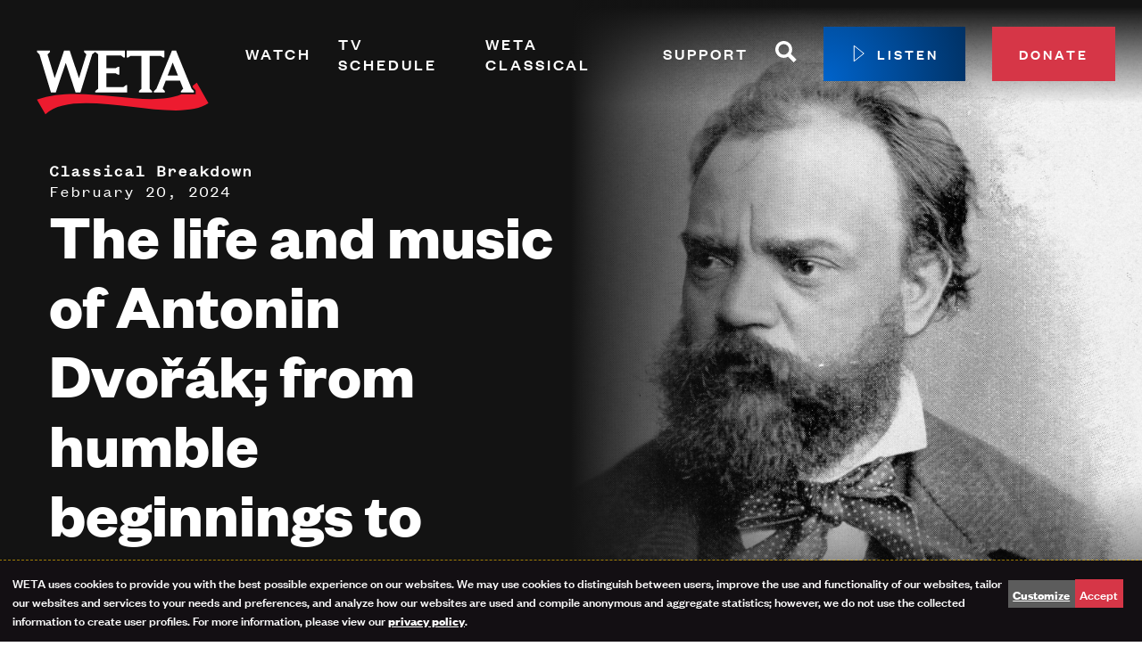

--- FILE ---
content_type: text/html; charset=UTF-8
request_url: https://weta.org/fm/features/classical-breakdown/life-and-music-antonin-dvorak-humble-beginnings-stardom
body_size: 41056
content:
<!DOCTYPE html>
<html lang="en" dir="ltr" prefix="og: https://ogp.me/ns#">
  <head>
    <meta charset="utf-8" />
<noscript><style>form.antibot * :not(.antibot-message) { display: none !important; }</style>
</noscript><script data-type="text/javascript" type="text/plain" data-name="gtm">(function(w,d,s,l,i){w[l]=w[l]||[];w[l].push({'gtm.start':
new Date().getTime(),event:'gtm.js'});var f=d.getElementsByTagName(s)[0],
j=d.createElement(s),dl=l!='dataLayer'?'&amp;l='+l:'';j.async=true;j.src=
'https://www.googletagmanager.com/gtm.js?id='+i+dl;f.parentNode.insertBefore(j,f);
})(window,document,'script','dataLayer','GTM-P633L6');
</script>
<meta name="description" content="We&#039;ll enjoy his Symphony No. 9 &quot;From the New World&quot; at the end, but first we look at his influential and controversial time in the United States, itself a journey that began decades prior. Join us to learn how he was discovered, his musical styles, and some pretty funny stories!" />
<meta name="geo.region" content="US-DC" />
<meta name="geo.position" content="39;-77" />
<meta name="icbm" content="39, -77" />
<link rel="canonical" href="https://weta.org/fm/features/classical-breakdown/life-and-music-antonin-dvorak-humble-beginnings-stardom" />
<link rel="image_src" href="/sites/default/files/weta_omny/2024/11/03/the-life-and-music-of-antonin-dvo%C5%99%C3%A1k%3B-from-humble-beginnings-to-stardom%21.jpg" />
<meta name="referrer" content="no-referrer-when-downgrade" />
<meta property="og:site_name" content="WETA" />
<meta property="og:type" content="website" />
<meta property="og:url" content="https://weta.org/fm/features/classical-breakdown/life-and-music-antonin-dvorak-humble-beginnings-stardom" />
<meta property="og:title" content="The life and music of Antonin Dvořák; from humble beginnings to stardom!" />
<meta property="og:description" content="We&#039;ll enjoy his Symphony No. 9 &quot;From the New World&quot; at the end, but first we look at his influential and controversial time in the United States, itself a journey that began decades prior. Join us to learn how he was discovered, his musical styles, and some pretty funny stories!" />
<meta property="og:image" content="https://weta.org/sites/default/files/weta_omny/2024/11/03/the-life-and-music-of-antonin-dvo%C5%99%C3%A1k%3B-from-humble-beginnings-to-stardom%21.jpg" />
<meta property="og:image:type" content="image/jpeg" />
<meta property="og:image:width" content="2100" />
<meta property="og:image:height" content="2100" />
<meta property="og:image:alt" content="The life and music of Antonin Dvořák; from humble beginnings to stardom!" />
<meta property="og:audio:type" content="application/mp3" />
<meta name="twitter:card" content="summary_large_image" />
<meta name="twitter:description" content="We&#039;ll enjoy his Symphony No. 9 &quot;From the New World&quot; at the end, but first we look at his influential and controversial time in the United States, itself a journey that began decades prior. Join us to learn how he was discovered, his musical styles, and some pretty funny stories!" />
<meta name="twitter:site" content="@wetatvfm" />
<meta name="twitter:site:id" content="20006234" />
<meta name="twitter:creator:id" content="13749672" />
<meta name="twitter:creator" content="@classicalweta" />
<meta name="twitter:image:alt" content="The life and music of Antonin Dvořák; from humble beginnings to stardom!" />
<meta name="twitter:image" content="https://weta.org/sites/default/files/weta_omny/2024/11/03/the-life-and-music-of-antonin-dvo%C5%99%C3%A1k%3B-from-humble-beginnings-to-stardom%21.jpg" />
<meta name="Generator" content="Drupal 10 (https://www.drupal.org)" />
<meta name="MobileOptimized" content="width" />
<meta name="HandheldFriendly" content="true" />
<meta name="viewport" content="width=device-width, initial-scale=1.0" />
<script type="application/ld+json">{
    "@context": "https://schema.org",
    "@graph": [
        {
            "@type": "PodcastEpisode",
            "@id": "https://weta.org/fm/features/classical-breakdown/life-and-music-antonin-dvorak-humble-beginnings-stardom",
            "url": "https://weta.org/fm/features/classical-breakdown/life-and-music-antonin-dvorak-humble-beginnings-stardom",
            "name": "The life and music of Antonin Dvořák; from humble beginnings to stardom!",
            "description": "We\u0027ll enjoy his Symphony No. 9 \u0022From the New World\u0022 at the end, but first we look at his influential and controversial time in the United States, itself a journey that began decades prior. Join us to learn how he was discovered, his musical styles, and some pretty funny stories!",
            "image": {
                "@type": "ImageObject",
                "representativeOfPage": "True",
                "url": "https://weta.org/sites/default/files/styles/max_1300x1300/public/weta_omny/2024/11/03/the-life-and-music-of-antonin-dvo%C5%99%C3%A1k%3B-from-humble-beginnings-to-stardom%21.jpg?itok=GJjmyYXb",
                "width": "1300",
                "height": "1300"
            },
            "dateCreated": "2024-02-14",
            "partOfSeries": {
                "@type": "PodcastSeries",
                "name": "Classical Breakdown",
                "url": "https://weta.org/fm/features/classical-breakdown"
            },
            "producer": {
                "@type": "Organization",
                "@id": "https://weta.org/fm",
                "name": "WETA Classical",
                "url": "https://weta.org/fm",
                "sameAs": [
                    "https://www.facebook.com/WETAClassical/",
                    "https://www.instagram.com/wetaclassical/",
                    "https://www.youtube.com/channel/UCz1dwRZuBKk-a8HGqDaFVKA"
                ],
                "logo": {
                    "@type": "ImageObject",
                    "representativeOfPage": "False",
                    "url": "https://weta.org/themes/custom/weta/images/logos/weta-classical-fullcolor-v.png",
                    "width": "1400",
                    "height": "1400"
                }
            }
        }
    ]
}</script>
<style>.l-billboard::before {background-image: url('/sites/default/files/styles/max_1300x1300/public/weta_omny/2024/11/03/the-life-and-music-of-antonin-dvo%C5%99%C3%A1k%3B-from-humble-beginnings-to-stardom%21.jpg?itok=GJjmyYXb');}</style>
<script type='text/javascript'>
  var googletag = googletag || {};
  googletag.cmd = googletag.cmd || [];
  // Add a place to store the slot name variable.
  googletag.slots = googletag.slots || {};

  (function() {
    var useSSL = 'https:' == document.location.protocol;
    var src = (useSSL ? 'https:' : 'http:') +
      '//securepubads.g.doubleclick.net/tag/js/gpt.js';

    var gads = document.createElement('script');
    gads.async = true;
    gads.type = 'text/javascript';
    gads.src = src;
    var node = document.getElementsByTagName('script')[0];
    node.parentNode.insertBefore(gads, node);
    
  })();
</script>
<script type="text/javascript">
  googletag.cmd.push(function() {

        // Start by defining breakpoints for this ad.
      var mapping = googletag.sizeMapping()
              .addSize([1024, 768], [728, 90])
              .addSize([800, 600], [728, 90])
              .addSize([640, 360], [300, 50])
              .addSize([360, 640], [300, 50])
            .build();
  
  googletag.slots["full_site_leaderboard"] = googletag.defineSlot("//25827402/Full-Site_leaderboard", [[728, 90], [300, 50]], "js-dfp-tag-full_site_leaderboard")

    .addService(googletag.pubads())

  
  
  
        // Apply size mapping when there are breakpoints.
    .defineSizeMapping(mapping)
    ;

  });

</script>
<script type="text/javascript">
googletag.cmd.push(function() {

      googletag.pubads().enableAsyncRendering();
        googletag.pubads().enableSingleRequest();
        googletag.pubads().collapseEmptyDivs();
      
  googletag.enableServices();
});

</script>

    <link rel="apple-touch-icon" sizes="180x180" href="/themes/custom/weta/favicons/apple-touch-icon.png">
    <link rel="icon" href="/themes/custom/weta/favicons/favicon.svg">
    <link rel="manifest" href="/themes/custom/weta/favicons/site.webmanifest">
    <link rel="mask-icon" href="/themes/custom/weta/favicons/safari-pinned-tab.svg" color="#d63647">
    <link rel="shortcut icon" href="/themes/custom/weta/favicons/favicon.ico">
    <meta name="msapplication-TileColor" content="#d63647">
    <meta name="theme-color" content="#ffffff">
    <title>The life and music of Antonin Dvořák; from humble beginnings to stardom! | WETA</title>
    <link rel="stylesheet" media="all" href="/sites/default/files/css/css_GxGa_FAsrN2m3hMI45vCqvCkrq1vMqZ-ClOH3k6SfUI.css?delta=0&amp;language=en&amp;theme=weta&amp;include=[base64]" />
<link rel="stylesheet" media="all" href="/sites/default/files/css/css_amBBCF1W8ZxTIGROWO5GUoACkbuKAsAI-Ye9sG2PQqo.css?delta=1&amp;language=en&amp;theme=weta&amp;include=[base64]" />

    <script src="/libraries/klaro/dist/klaro-no-translations-no-css.js?t9aavp" defer id="klaro-js"></script>
<script src="/modules/contrib/klaro/js/klaro_placeholder.js" data-type="text/javascript" type="text/plain" data-name="ab_tasty" data-src="https://try.abtasty.com/8ecdf709ae092eba2daded712d56d369.js"></script>

  </head>
  <body class="path-node page-node-type-audio-program-episode">
    <a href="#main-content" class="visually-hidden focusable skip-link">
      Skip to main content
    </a>
    <noscript><iframe src="https://www.googletagmanager.com/ns.html?id=GTM-P633L6" height="0" width="0" style="display:none;visibility:hidden;"></iframe>
</noscript>
      <div class="dialog-off-canvas-main-canvas" data-off-canvas-main-canvas>
    <div class="layout-container ajax-site-contents">
  
  <div     
  
                  
  
                  
 class="c-ad-region c-ad-region--desktop"
>
      <div>
    
  <div id="block-dfptagfullsite-leaderboard">
    
        
          <div id="js-dfp-tag-full_site_leaderboard">
        <script type="text/javascript">
            googletag.cmd.push(function() {
                googletag.display('js-dfp-tag-full_site_leaderboard');
            });
    
    </script>
</div>

      </div>

  </div>

  </div>

  <div>
    
  </div>

  <div class="l-billboard l-billboard--background l-billboard--fade">
    

<header class="masthead" role="banner">
  <div class="masthead__inner">
    <div class="masthead__branding">
      
<a href="/" title="Home" rel="home"     
  
  
  
                  
 class="logo logo--dark"
>
  <svg version="1.1" id="Layer_1" xmlns="http://www.w3.org/2000/svg" x="0" y="0" viewBox="0 0 216 126" xml:space="preserve"><path d="m191.47 63.28-4.83 3.83.24.59.29.71.21.52 2.24 2.45.55.6v4.42H174.19C134.82 93.07 63.05 64.14 11.44 82.48L21.01 99c35.09-33.53 146.74 13.23 183.55-12.44l-13.09-23.28z" fill="#ed1b2f"/><path class="logo__letters" fill="#000" d="M64.5 27v1.52l2.66 2.6-8.35 27.08c-.15-.46-10.31-30.76-10.45-31.2H42c-.55 1.62-9.68 28.64-10.53 31.16l-8.12-26.87 2.86-2.76V27H11.44v1.52l2.86 2.76v-.02L27.23 74.3h5.47l11.19-33.45 11.1 33.45h5.48l13.2-43.14 3.36-2.65 3.41 2.68V70.1l-3.41 2.68v1.52h36v-8.19h-1.52l-2.72 2.22H89.65V52.61h10.43l2.7 1.61h1.52v-8.88h-1.52l-2.68 1.58H89.65v-14.3h16.59l2.73 2.18h1.52v-7.81H64.5zM185.59 70.06c-.21-.53-.43-1.05-.64-1.58-5.62-13.8-11.28-27.61-16.82-41.48h-4.62l-17.48 43.05-2.83 2.74v1.52h12.31v-1.52L153 70.05l3.5-9.11h15.92v-.14l3.71 9.3-2.45 2.69v1.52h14.42v-1.52l-2.51-2.73zm-26.96-14.75 5.71-14.87 5.93 14.87h-11.64zM138.43 32.98h12.32l2.72 1.83H155V27h-42.41v7.81h1.52l2.72-1.83h12.32v37.07l-2.83 2.73v1.52h14.77v-1.52l-2.66-2.6v-37.2z"/></svg>

</a>
    </div>

    <div class="masthead__navigation">
      <nav role="navigation" aria-labelledby="block-main-menu-menu" id="block-main-menu">
            
  <h2 class="visually-hidden" id="block-main-menu-menu">Primary Navigation</h2>
  

        


        <ul  class="menu menu--main" data-depth="0">

              <li  class="menu__item menu__item--expanded">

                      <div class="menu--main__header js-menu--main__header">
              <a href="/watch" class="menu__link">Watch</a>
              <button class="menu--main__toggle js-menu--main__toggle" aria-controls="mm-sect-1" aria-expanded="false"><span class="visually-hidden">Expand Menu Section</span></button>
            </div>
            <div id="mm-sect-1" class="menu--main__drawer js-menu--main__drawer">
                      <ul  class="menu menu--main" data-depth="1">

              <li  class="menu__item">

                      <a href="/watch/shows" class="menu__link">Shows</a>
                  </li>
              <li  class="menu__item">

                      <a href="/live" class="menu__link">Live TV</a>
                  </li>
              <li  class="menu__item">

                      <a href="/wetaplus" class="menu__link">WETA+</a>
                  </li>
              <li  class="menu__item">

                      <a href="https://wetaplus.org/" class="menu__link">Watch On Demand</a>
                  </li>
              <li  class="menu__item">

                      <a href="/watch/channelguide" class="menu__link">Channel Guide</a>
                  </li>
              <li  class="menu__item">

                      <a href="/passport" class="menu__link">PBS Passport</a>
                  </li>
              <li  class="menu__item">

                      <a href="/watch/what-watch" class="menu__link">What to Watch</a>
                  </li>
              <li  class="menu__item">

                      <a href="/about/magazine" class="menu__link" data-drupal-link-system-path="node/1818">WETA Magazine</a>
                  </li>
          </ul>
  
            </div>
                  </li>
              <li  class="menu__item">

                      <div class="menu--main__header">
              <a href="/schedule" class="menu__link">TV Schedule</a>
            </div>
                  </li>
              <li  class="menu__item menu__item--expanded">

                      <div class="menu--main__header js-menu--main__header">
              <a href="/fm" class="menu__link">WETA Classical</a>
              <button class="menu--main__toggle js-menu--main__toggle" aria-controls="mm-sect-3" aria-expanded="false"><span class="visually-hidden">Expand Menu Section</span></button>
            </div>
            <div id="mm-sect-3" class="menu--main__drawer js-menu--main__drawer">
                      <ul  class="menu menu--main" data-depth="1">

              <li  class="menu__item">

                      <a href="/fm/playlists" class="menu__link">Playlists</a>
                  </li>
              <li  class="menu__item">

                      <a href="/fm/features" class="menu__link">Programs &amp; Features</a>
                  </li>
              <li  class="menu__item">

                      <a href="/fm/features/classical-breakdown" title="In our bi-weekly podcast, host John Banther takes classical music fans behind the scenes with interviews, deep dives, and analysis." class="menu__link">Classical Breakdown</a>
                  </li>
              <li  class="menu__item">

                      <a href="/fm/classical-score" class="menu__link" data-drupal-link-system-path="node/44272">Classical Score</a>
                  </li>
              <li  class="menu__item">

                      <a href="/fm/vivalavoce" class="menu__link">WETA VivaLaVoce</a>
                  </li>
              <li  class="menu__item">

                      <a href="/fm/virtuoso" class="menu__link" data-drupal-link-system-path="node/85219">WETA Virtuoso</a>
                  </li>
              <li  class="menu__item">

                      <a href="/fm/features/take-note" class="menu__link">Music Education</a>
                  </li>
              <li  class="menu__item">

                      <a href="/fm/opera" class="menu__link">Opera</a>
                  </li>
              <li  class="menu__item">

                      <a href="/fm/hosts" class="menu__link">Hosts</a>
                  </li>
              <li  class="menu__item">

                      <a href="/fm/waystolisten" class="menu__link">Ways to Listen</a>
                  </li>
          </ul>
  
            </div>
                  </li>
              <li  class="menu__item menu__item--expanded">

                      <div class="menu--main__header js-menu--main__header">
              <a href="/support" class="menu__link">Support</a>
              <button class="menu--main__toggle js-menu--main__toggle" aria-controls="mm-sect-4" aria-expanded="false"><span class="visually-hidden">Expand Menu Section</span></button>
            </div>
            <div id="mm-sect-4" class="menu--main__drawer js-menu--main__drawer">
                      <ul  class="menu menu--main" data-depth="1">

              <li  class="menu__item">

                      <a href="https://go.weta.org/donatesupport" class="menu__link">Donate</a>
                  </li>
              <li  class="menu__item">

                      <a href="/renew" class="menu__link">Renew Your Membership</a>
                  </li>
              <li  class="menu__item">

                      <a href="/support/leadershipcircle" class="menu__link">Leadership Circle</a>
                  </li>
              <li  class="menu__item">

                      <a href="https://weta.giftlegacy.com/" class="menu__link">Planned Giving</a>
                  </li>
              <li  class="menu__item">

                      <a href="/passport" class="menu__link">PBS Passport</a>
                  </li>
              <li  class="menu__item">

                      <a href="/support/sustainer" class="menu__link">Monthly Sustainer Center</a>
                  </li>
              <li  class="menu__item">

                      <a href="/support/waystogive" class="menu__link">More Ways to Give </a>
                  </li>
          </ul>
  
            </div>
                  </li>
              <li  class="menu__item">

                      <div class="menu--main__header">
              <a href="/search" data-icon="magnifying_glass" class="menu__link-icon" data-drupal-link-system-path="search">
        <span class="visually-hidden">Search</span>
        <svg class="icon icon--magnifying_glass" viewBox="0 0 24 24">
          <use xlink:href="#magnifying_glass" />
        </svg>
      </a>
            </div>
                  </li>
              <li  class="menu__item">

                      <div class="menu--main__header">
              <a href="/player" class="play-button" data-window="player" data-drupal-link-system-path="player">
        <svg class="icon icon--play" viewBox="0 0 24 24">
          <use xlink:href="#play" />
        </svg>
        <span class="text">Listen</span>
      </a>
            </div>
                  </li>
              <li  class="menu__item">

                      <div class="menu--main__header">
              <a href="https://go.weta.org/donate" class="button--small">Donate</a>
            </div>
                  </li>
          </ul>
  


  </nav>

    </div>
  </div>
</header>

    <div class="l-billboard__inner">
        <div>
    <div data-drupal-messages-fallback class="hidden"></div>

<div  id="block-weta-page-title"  id="block-weta-page-title">
                    <a href="/fm/features/classical-breakdown" class="page-title__super-title">Classical Breakdown</a>
                    <p class="page-title__dateline"> February 20, 2024 </p>
        
    
  
<h1     
  
  
  
  
 class="page-title"
><span>The life and music of Antonin Dvořák; from humble beginnings to stardom!</span>
</h1>





    
    
    
    
    
    
  </div>

  </div>

    </div>
  </div>

  <main>
    <a id="main-content" tabindex="-1"></a>
    <div class="layout-content">
    <div>
    
  <div id="block-weta-content">
    
        
          <article>

  
    

  
  <div>
    

  
  


  <section  class="layout onecol-section onecol-section-- l-background__white l-background__light-mode l-background__overlap l-spacing--tight">
    <div class="layout__inner l-constrained__narrow">
      
              <div  class="layout__region layout__region--main l-content-flow l-content-flow--list">
          
  <div class="l-content-flow__item">
    
        
          
            <div class="field field--name-field-omny-embed field--type-string field--label-hidden field__item">
  <iframe src="https://weta-rss.streamguys1.com/player/player2510221442044.html" width="100%" height="200" class="sg-embed" title="The life and music of Antonin Dvořák; from humble beginnings to stardom!"></iframe>

</div>
      
      </div>

        </div>
          </div>
  </section>



  


  <section  class="layout onecol-section onecol-section-- l-background__white l-background__light-mode l-spacing--normal">
    <div class="layout__inner l-constrained__narrow">
      
              <div  class="layout__region layout__region--main l-content-flow l-content-flow--list">
          
  <div class="l-content-flow__item">
    
        
          
            <div class="field field--name-field-description-long field--type-text-long field--label-hidden field__item"><p>We'll enjoy his Symphony No. 9 "From the New World" at the end, but first we look at his influential and controversial time in the United States, itself a journey that began decades prior. Join us to learn how he was discovered, his musical styles, and some pretty funny stories!</p>
</div>
      
      </div>

        </div>
          </div>
  </section>



  

  <section  class="layout tabs tabs-- l-background__white l-background__light-mode l-spacing--normal">
    <div class="layout__inner l-constrained__wide">
      
              <div  class="layout__region layout__region--main content-tabs">
          
  <div class="content-tabs__content" id="show-notes">
    
          <h2>Show Notes</h2>
        
          
            <div class="field field--name-field-show-notes field--type-text-long field--label-hidden field__item"><h2>Letters and newspaper article mentioned in the episode</h2>
<p>Collection of personal correspondence and recollections from those that knew him can be found <a href="https://archive.org/stream/antonindvoraklet001860mbp/antonindvoraklet001860mbp_djvu.txt">here</a>.&nbsp;</p>
<p>The May 21, 1893, New York Herald article and interview with Dvorak can be read <a href="https://static.qobuz.com/info/IMG/pdf/NYHerald-1893-Mai-21-Recadre.pdf">here</a>.&nbsp;</p>
<h2>Performances of Dvorak's music</h2>
<p><iframe width="560" height="315" frameborder="0" allow="accelerometer; autoplay; clipboard-write; encrypted-media; gyroscope; picture-in-picture; web-share" allowfullscreen data-src="https://www.youtube.com/embed/59tH0r6eVvU?si=J0O2FVTtZerGLbnx" data-name="youtube"></iframe></p><p> &nbsp;Dvorak's Piano Trio No. 3 inF-minor, op. 65 performed by Haydn Chamber Ensemble</p>
<p><iframe width="560" height="315" frameborder="0" allow="accelerometer; autoplay; clipboard-write; encrypted-media; gyroscope; picture-in-picture; web-share" allowfullscreen data-src="https://www.youtube.com/embed/JxIVu4lvkc8?si=bTxbQlCTU6ZGhP85" data-name="youtube"></iframe></p><p> &nbsp; Dvorak's Piano Concerto performed by Sviatoslav Richter with the Bavarian State Orchestra, Carlos Kleiber conducting.</p>
<p>&nbsp;</p>
</div>
      
      </div>

  <div class="content-tabs__content" id="transcript">
    
          <h2>Transcript</h2>
        
          
            <div class="field field--name-field-omny-transcript field--type-text-long field--label-hidden field__item"><p>00:00:00<br>John Banther: I'm John Banther, and this is Classical Breakdown. From WETA Classical in Washington, we are your guide to classical music. In this episode, WETA Classical's Evan Keely joins me for a deep dive into the life of Antonin Dvorak. Using personal letters and writings from those who knew him, we get an intimate look at who Dvorak was and what shaped him and his music. We also examine an interview in New York City in which Dvorak laid out a plan for music in the United States. Plus, stay with us to the end for a hilarious story of Dvorak at the Met and a full performance of his iconic Symphony Number Nine from the New World.<br>So many composers over the centuries have visited the United States, but one of them really stands out among them all and that is Antonin Dvorak because he did not just come here, he really embraced the culture and wrote music reflecting what he saw and experienced like no one else, I think. And stay with us to the end as we will be enjoying a great performance of Dvorak's New World Symphony. And we're going to explore a lot of Dvorak's life through a publication in 1954. And it's a collection of his correspondences, letters that he wrote and received and also reminiscences of him by those that personally knew him. So I think with these letters and recollections, we'll get a closer look at the man that is Antonin Dvorak.<br>And actually, that starts us off right away with a great description of the composer's childhood. So often, Evan, we are the ones having to piece it all together, I think.</p>
<p>00:01:36<br>Evan Keely: Well, we hear from Dvorak himself in these reminiscences and they're really fascinating.</p>
<p>00:01:40<br>John Banther: So let's go ahead and start with this. Read this for us, Evan, but I'll set the scene real quick. This is Dvorak telling us about his childhood area and it feels like we're on a hill with him. He has his arm around us and he's just beautifully pointing out all of these different things.</p>
<p>00:01:55<br>Evan Keely: " Look there at the little village with the long name of Nelahozeves and there just below the castle of the Prince Lobkowicz, that low building, do you see it? That's where my father had his inn, at the same time carried on his trade of a butcher. It was in that little house that I was born and here in this lovely countryside that I spent my poor childhood. The little church there, that's where I played my first violin solo and what a fuss I was in that time and how afraid I was when I tuned my fiddle and how my bow shook at the first notes. But it turned out all right. When I had finished, there was a hum and a buzz throughout the whole choir. Everybody pressed round me, my friends smiled happily at me and clapped me on the back good- naturedly. And our neighbor, the leader of the violins, gave me a whole groschen." That's a valuable coin.<br>" That was a happier side of my youth, the brighter moments. But even the darker side was not uninteresting though it cost me many a tear. Look there, these are the places I used to visit with my father to buy all kinds of cattle beasts. And when my father entrusted me with one or other member of the brute creation, it would often out of have sheer exuberance, give me the slip or without more ado, dragged me into the nearest pond so that my situation was not exactly enviable, but all the calamities and trials of my young life were sweetened by music, my guardian angel. That little church on the hill, there is my old acquaintance. There at fair times, I would play under the leadership of Liehmann, who was choir master there."</p>
<p>00:03:33<br>John Banther: What a beautiful description we have here. Part of it is you can almost kind of guess, yes, he learns some music and he plays a violin solo and he's praised and everything. But especially at the end there, imagine Dvorak, the young Dvorak trying to wrestle and wrangle these livestock and being dragged into a pond. That's right out of a movie.</p>
<p>00:03:55<br>Evan Keely: Yeah, this humble beginnings, his father's a butcher and has a small inn and it's very picturesque, but he's also very honest about the trials and the sufferings that he experienced as well.</p>
<p>00:04:07<br>John Banther: Yes, he was born September 8th, 1841. And the larger area, I think, was called Zlonice. And this is about 30 miles northwest of Prague. And yes, his father was an innkeeper and butcher, and that was what he expected to happen for Dvorak, that he would be a butcher. And it's great, we actually have the official certificate of this. He has a apprenticeship and it's very official. The We, the undersigned, Officeholders of the Honorable Town Guild of Butchers do hereby present, et cetera. He becomes an apprentice in 1854 as a butcher. And then two years later, in 1856, we see the official seal, I guess, that he has completed this. And up until this point, basically we've been talking about a teenage butcher in Bohemia.</p>
<p>00:04:54<br>Evan Keely: Right. He's about 15 years old or so when he finishes his apprenticeship and he's going to have a career as a butcher like his father, probably.</p>
<p>00:05:04<br>John Banther: But it was the organ teacher, Liehmann, that you mentioned earlier that really saved Dvorak's fate. In writings on Dvorak, his cousin Anna, said " Antonin had scarcely learned to walk when he was given the apron and hatchet that are the insignia of the butcher's trade." And Evan, just to stop for a moment, who hasn't seen a baby take its first steps and thought, you know what this baby needs, this baby needs a hatchet right now.</p>
<p>00:05:29<br>Evan Keely: Yeah. Like father, like son. This is what they're expecting for him.</p>
<p>00:05:32<br>John Banther: Definitely. And Anna continues in the letter. " Uncle, however, in accordance with the family tradition destined his sons for the butchers trade. But it was mainly due to the influence of his teacher, Liehmann, that uncle was induced to release him from following the family calling and to give him to music. When Antonin showed little promise of taking to the butchery business, uncle at last resolved to act and took the boy to Prague." This is quite a situation here because we see so many times where, in this time period, a father or someone dies in the family. And if that happened to Dvorak, he may have never gone to Prague. He would have to stay there and be a butcher to help support the family.</p>
<p>00:06:12<br>Evan Keely: But fortunately, he does play music in the church. As we were reading earlier, he has a reminiscence about playing the violin as a boy. And Liehmann, the choir master of the church, takes notice of this young man and recognizes that he actually has some real talent.</p>
<p>00:06:29<br>John Banther: And we also have some writings, I think, of Dvorak describing this experience with Liehmann.</p>
<p>00:06:37<br>Evan Keely: Right. Dvorak, later on in life, reminisced about Liehmann and said, " Liehmann was a good musician, but he was quick- tempered and still taught according to the old methods. If a pupil could not play a passage, he got as many cuffs as there were notes on the sheet. He was well- versed in harmony. Though, of course, his notions of harmony were different from those of the present day, and he had a good grasp of thorough base. He could also read and play figured bass fluently and taught us to do the same. But it often happened that where they were more figures and among them several with strokes, before you could work it out, you would receive three boxes on the ear." So Dvorak is describing this very strict teacher who's old school, not only in terms of his understanding of music theory and so forth, but also his pedagogical methods, which we today would call abusive. But Dvorak seems to be grateful for the musical instruction, even if he's also not so happy to remember the darker side of things.</p>
<p>00:07:36<br>John Banther: And it's 1857, he's about 16, and he's taken to Prague. That's about 30 miles away, and he's there to study at Organ School of the city. And we see these first trips for composers, they're often positive, right, they're seeing a new area, even if it's only 30 miles away. This is a much bigger city, I imagine. There's more to take in, there's more inspiration, new ideas, other students, new teachers. But this wasn't especially great for Dvorak.<br>In that book, we see another reference to his time here where he writes, " At the Organ School, everything smelt of mold, even the organ. Anybody who wanted to learn had to know German. Anyone who knew German well could be the best of the class, but if you didn't know German, you could not be the best. My knowledge of German was poor, and even if I knew something, I could not get it out. My fellow pupils looked a little down their noses at me and laughed at me behind their backs. And later on, they still laughed at me. When they discovered that I was composing, they said among themselves, just imagine that Dvorak. Do you know that he composes too? And all those who laughed at me got on better than I did."<br>It's hard to read. He's being bullied. But almost impossible to think Dvorak being laughed at for composing. I mean, look at him now.</p>
<p>00:08:55<br>Evan Keely: Clearly, the young people that he encountered there did not understand what it was they were dealing with. It's so fascinating too that he's in Prague and there's an expectation that everything is going to be in German. And of course, in this era, this is 1857, the Czech- speaking world is part of Austria and under Austrian control. And so there's this German language dominance in the culture, even in a Czech city like Prague. And a native Czech speaker, like Dvorak, is looked down upon for being who he is. So he's got multiple things against him going into this new career. And as you said, John, this should be a very exciting time in a young musician's life, and yet, he's still facing a great deal of challenge.</p>
<p>00:09:40<br>John Banther: But thankfully, he stays. He doesn't go home and just go back to being a butcher. He stays in Prague. And in 1858, he joins an orchestra playing the violin, I think. And this is an orchestra that plays for functions, background music, dance music, that kind of thing. But then in 1862, the orchestra was hired to play in a theater, and now, Dvorak is playing basically in a pit orchestra and he's playing opera. And this is when he falls in love with Richard Wagner, who at this time, of course, and that's a pretty hot thing coming out for Wagner in the 1860s. Those are big operas.</p>
<p>00:10:17<br>Evan Keely: So Dvorak has firsthand exposure to literally the latest trends in music all of a sudden.</p>
<p>00:10:23<br>John Banther: It wasn't until 1861, 1862 that he really starts to compose in earnest. I mean, think of some of the prodigies that we've talked about and how many operas they wrote by the time they were even a teenager. He's about 20 years old. And he writes, what, I think it's his first kind of opus, his String Quintet in A minor, and it's a nice piece. And also the String Quartet, Number One, the following year. It's also very nice. I've listened to these. They are nice, but they're not something you're going to be listening to again and again. But it is an interesting, well, starting point or jumping off point, I think, for Dvorak. Now, although he's writing music, Evan, he's not actually getting performances or being known as a composer, is he?</p>
<p>00:11:14<br>Evan Keely: No, he's still really trying to find his voice and hone his skills.</p>
<p>00:11:19<br>John Banther: And we see just a couple of years later in 1864, Anna writes, " Dvorak went for the third time to the military call- up and all suppose that the strong young man who had never had a serious illness would not come back. We had wailed his going as if it were a fact, and all the greater was then our joy when he was not accepted." Another point where it could have all gone very differently for Dvorak. He dodged the butcher trade. He gets called up for the third time in the military. He's young, strong, never been ill. I imagine the 19th century, that's a guaranteed you're in the army kind of thing.</p>
<p>00:11:53<br>Evan Keely: How it managed that he was rejected is a mystery to me. But luckily for the musical world-</p>
<p>00:11:59<br>John Banther: Yes. Let's fast forward several more years, 1870. He's in his late twenties, still no premieres of his music. He's making very little money. He's teaching piano lessons just trying to make ends meet. And even paper is becoming hard for him to afford. But in 1872, now, he's like 30, 31. He has an overture to an opera that he composed and it's performed. That's the king and the charcoal burner. One, that's great. He got it performed. I didn't see there was too much fuss or negativity about it. But also, he's had no real public performances and he's written an entire opera. I mean, that is quite a thing to put on when you're just basically writing alone in your room.</p>
<p>00:12:42<br>Evan Keely: And here he is, he's in his early thirties by now. He still obscure. Really, he's broke. He can't barely afford paper, but he doesn't give up.</p>
<p>00:12:52<br>John Banther: No. And just think, Mozart died when he was like 35.</p>
<p>00:12:55<br>Evan Keely: Exactly.</p>
<p>00:12:56<br>John Banther: Yeah. Yeah. 1873, the following year, he marries Anna Cermakova, and he did, I guess, what seems to be like a composer thing at the time where he fell in love with the sister, but that didn't work out so he married her sister, but they stayed together. So now, let's go to 1874. He's like 32 years old. He's definitely getting up there. And this is a turning point because we see him going to the state government basically asking for an official certified letter saying that he's poor. Now, that's kind of a strange sentence, I think, today. You don't need a certified letter to be broke, you can just be broke. But this was life- changing because he was applying for an Austrian state grant that awards young, poor, and talented artists, and you need a certified letter to enter. And we even have this as well, Evan.</p>
<p>00:13:45<br>Evan Keely: He writes this letter. " Dear sir, I should be obliged if you would be good enough to furnish me with a certificate in German confirming that I'm without means, as such a certificate must be enclosed with my application for the award of a state grant for artists. Such application to be sent by the 30th instant at the latest. Prague, 15th June, 1874. Antonin Dvorak." So this is roughly analogous to what we would think of as applying for a scholarship, a need- based scholarship or declaring bankruptcy. But it really gives you an indication of his circumstances. He really and truly is down and out.</p>
<p>00:14:20<br>John Banther: And along with his letter, he submits 15 works for this grant. And it seems like that was unusual, that's a very large amount of music to be sending in. And also he was sending in large scale works like symphonies in addition to songs and chamber music and more. And the committee included the very influential Eduard Hanslick at the time and the head of the state opera. And Johannes Brahms would be on the committee too, but he joined a little late, I think, to actually do the voting on Dvorak. But Hanslick made an announcement in the paper. Here is Dvorak, he's won this prize. He's basically totally unknown. And he included all of these works including these symphonies and more.</p>
<p>00:15:04<br>Evan Keely: Right. At this point, he's written up to, I think, four symphonies, at least one complete opera, a whole bunch of chamber music. He has a very prolific career from what we know now. But even at this point in his life, in his early, mid- thirties, he's already composed pretty significant body of work. And here he's finally starting to get noticed.</p>
<p>00:15:27<br>John Banther: And you'd think this would be an obvious big shift for Dvorak, right? But he ended up keeping his organ job and he was composing on the side. Maybe because he was surviving up to this point. I imagine you might be a little nervous just to go ahead and quit right away when you get some extra money in just one year. But in 1876, he won again, and then he was able to quit his post and focus on composing. And then he won again in 1877. And this is where, Evan, we really start to see some influences when it comes to the Czech style with the symphonic variations and the Moravian duets that were included here. It really feels like, at least at this time, Dvorak has the whole world in front of him, I guess.</p>
<p>00:16:09<br>Evan Keely: Well, 1877, John is also a very significant moment in Dvorak's life because it is at that point that Johannes Brahms is on this panel, and Brahms becomes aware of Dvorak's music, and he is immediately, unlike so many others that Dvorak has encountered earlier in life who seem to look down their noses at him. Here is one of the great composers of the time discovering another genius. And the two of them begin this lifelong connection where Brahms is a fervent supporter of Dvorak's music, and it really makes a huge difference for Dvorak professionally and personally.<br>So Brahms has looked at these works of Dvorak. This includes the Moravian duets, the symphonic variations. He's very impressed. In December of 1877, he writes a letter to his publisher, Simrock. He says, " Dvorak has written all sorts of things, Czech operas, symphonies, quartets, and piano music. There is no doubt he is very talented." So this is, coming from a very reserved person like Johannes Brahms says, high praise. And then later that the following spring, April of 1878, Brahms writes to Simrock again. " I should not have written if had not been for thinking of Dvorak. I don't know what further risk you are wanting to take with this man. I have no idea about business matters or what interest there is for larger works. I do not care to make recommendations because I have only my eyes and my ears, and they're all together my own. If you should think of going on with it all, get him to send you his two string quartets, major and minor, and have them played to you. The best that a musician can have, Dvorak has, and it is in these compositions. I am an incorrigible Philistine. I should publish even my own works for the pleasure of it. In short, I cannot say anything more than that I recommend Dvorak in general and in particular."<br>So again, here is Brahms being very forthright with his publisher. So this is, on multiple levels, a huge boon for Dvorak. He has the support of this great, well- respected composer who is also very successful in the publishing industry. And Brahms is specifically recommending Dvorak's music to his publisher, giving his own very clear stamp of approval on Dvorak's music. So this is huge for Antonin Dvorak.</p>
<p>00:18:34<br>John Banther: Yes, and Brahms had a great quote. I don't know when he said it, if it was later or earlier, at some point. But it was something like what would occur to me as a main theme for a piece occurs to Dvorak as, by the way. For Brahms, he works hard and he cultivates this beautiful theme, and that takes all this work. But for Dvorak, it's just like, oh, by the way, here's a beautiful theme. Oh, by the way, here's another one, just so on and so on.</p>
<p>00:19:02<br>Evan Keely: It's really beautiful to look at the mutual respect between these two great composers.</p>
<p>00:19:07<br>John Banther: So let's look at the Czech influence of this here for a moment. These folk music influences. One thing I notice about listening to Czech folk music, which I know basically nothing about, is that the melodies, they seem slightly atypical or harder to follow in my ears, in my mind compared to my lived experience. So it's always funny. They sound beautiful and they sound like folk music, but it's like it turns in slightly different directions than you expect. And in 1878, he has his Slavonic dances, and this is a huge coup for him, basically. And he's not using specific Czech melodies, kind of like how we heard with Sibelius and how he didn't use specific folk melodies. Dvorak doesn't do that here, but he's using dances that are of the tradition, the dumka, the polonaise, the polka, and so many more that I can't pronounce. Also, the mazurka. So it's along those same lines of not using exact melodies, but incorporating that language into this orchestral music. And it seems like it was explosive at the time, the Slavonic dances.</p>
<p>00:20:16<br>Evan Keely: Well, this is a very, again, we were talking earlier, John, about the political and cultural situation. To be Czech in Europe at this time in history is to be to some extent under the thumb of a German- speaking Austrian influence. And here is this very gifted Czech composer who is expressing himself in a very distinctive way. And as you said, John, there's a distinctive sound to Czech music. And as you were pointing out, he's not using folk melodies specifically. But like you and I discussed with Sibelius a few months ago, there's this sense that it sounds like the music of a particular culture, even if it isn't a direct quote there from, and this is a very exciting development for Czech music.<br>Dvorak, of course, is not the first to express a Czech pride, a Czech nationalism through music. I think of a composer like Smetana who really leads the way there. But Dvorak is really taking it to another level. And again, as you said, John, the success of these Slavonic dances, the popularity of this music is a huge boost, both to Dvorak personally and financially and professionally, but also elevating this Czech style to a much wider audience really kind of changes the situation.</p>
<p>00:21:33<br>John Banther: I hear that too. It really sounds like Dvorak just took it and just elevated it into the stratosphere. And the influences of Czech also thematic. A couple decades later, he writes some fantastic symphonic poems, but also scary because they're based on these fairytales at this time, which are, I don't know, more scary than I think watching something on Disney today.</p>
<p>00:21:56<br>Evan Keely: Yeah, the Noon Witch is a good example. It's really terrifying bedtime stories that leave you lying awake at night having or falling asleep having nightmares.</p>
<p>00:22:06<br>John Banther: No thanks. So in the 1870s, now that he's won this prize, he's had these big hits, things like Slavonic dances, things continue as you might expect. He has a violin concerto, he has another symphony. He's up to six now. And actually Hans Richter asked him to compose that one for the Vienna Philharmonic, but there were, I guess anti- Czech sentiments and beliefs within the orchestra as well, and that caused a delay in performance and then, ultimately, a cancellation of it. And I didn't find in any letters that I could see that, between Dvorak and Richter, talking about these specific reasons like why it was delayed as to the anti- Czech sentiment. But I just don't know how much Dvorak was fully aware of that.</p>
<p>00:22:53<br>Evan Keely: But of course, he'd been dealing with this his whole life. So even if he wasn't aware of that in this particular instance, it is unfortunately a reality of this part of Europe in this era, the 1870s.</p>
<p>00:23:06<br>John Banther: So maybe he saw it being delayed, but he could also read between the lines of that.</p>
<p>00:23:09<br>Evan Keely: It's entirely possible, who knows? But as you said, John, we don't have a letter or anything, any solid evidence, but we do know that these anti- Czech attitudes among Austrian German- speaking musicians was not unheard of even in that era.</p>
<p>00:23:24<br>John Banther: Now, Dvorak gets another huge success with his Stabat Mater, which I believe he completed in 1880. This raises his international appeal, especially in Britain when it had its premier there in 1883. Apparently it was just explosive. The whole house came down basically, and it prompted Dvorak to visit in 1884, and he wrote this. " At the concert, my appearance was greeted with a storm of applause, the general enthusiasm from item to item. And at the end, the applause was so great that I had to thank the audience again and again. At the same time, the orchestra and choir overwhelmed me with the heartiest ovations. In short, it turned out better than I could have ever hoped for." This is another letter from a composer who goes to England or London and has basically a whole new experience, a mind- blowing experience. We see these letters where they say they were so happy, and they also often mentioned they paid me so much too.</p>
<p>00:24:25<br>Evan Keely: Yeah, yeah. And having a great success in a city like London in this era really is extending his reach further and further throughout Europe.</p>
<p>00:24:35<br>John Banther: And of course, he would return to that area again in 1885 to premiere his Seventh Symphony. And in 1887, Hans Richter conducted a performance of his symphonic variations there and said, " At the hundreds of concerts I have conducted during my life, no new work has been as successful as yours." And this might continue, as you expect. He's getting more popular, more praise, he's writing more music. He gets an honorary degree from Cambridge. He's also given a position at the Prague Conservatory. It took a little convincing, but they got him there and things seem to be going quite well. But his life and his music would change not too long after this, when he's invited to head a conservatory in the United States, and we'll get into that right after this.<br>So now it's 1891, Dvorak is in his 50th year, and he receives an invitation to head the National Conservatory in New York. Now, classical music in the United States is still quite in its infancy. The New England Conservatory was founded 24- ish years earlier, but it was like everything else at that time, I think, musically, it was really geared towards Europe, European standards, taste, sound, and more. It didn't seem like there was an interest in cultivating an American sound at that time.</p>
<p>00:25:55<br>Evan Keely: Yeah, this is the era of composers like we think of the Boston Six, so- called, the Second New England School, composers like John Knowles Payne and Amy Beach who are writing really interesting music, but you listen to the music, it is still very much steeped in European, I would say even very largely a Germanic European tradition. As you said, John, institutions like the National Conservatory, New England Conservatory, this is a new era in American music, and it's still very much looking across the Atlantic.</p>
<p>00:26:31<br>John Banther: We see the invitation. He actually writes a friend asking for some advice. He says, " I am going to America for two years. They want me to take the directorship of the conservatory and to conduct 10 concerts of my own compositions for eight months, and then four months vacation for a yearly salary of $15, 000. Should I take it or should I not? Write me a word or two." In addition to those concerts, you also had to teach, I think, three hours a day, composition, instrumentation. But for those three hours a day and the works and the concerts, he got paid $ 15,000 or in today's money, $ 500,000, a half a million dollars.</p>
<p>00:27:10<br>Evan Keely: A lavish, lavish salary. The National Conservatory was very well- funded by private donors, and they really wanted to get Antonin Dvorak in there because he was, at this point, hugely respected in Europe, and what a coup to have persuaded him to come over to New York.</p>
<p>00:27:28<br>John Banther: Yes. And just think just 20 years earlier, he was asking the government to certify he's broke to now getting that half million dollar salary. And this is really headed up by Mrs. Jeanette Thurber. She has a lot of wealth and a lot of connections, and she's the one that invites him over to help cultivate this sound and to, well, raise up new music in the United States. So he takes the job, as we know, he goes to New York City. Just imagine that life altering experience, packing up everything and taking your family across the world. But he does this, and in 1893, a year later, there is an article, an interview on Dvorak and his work at the Conservatory, and it's in the New York Herald. So we want to read some of this article. It has some really eyeopening things here on Dvorak and also what was happening here musically as well. I'll read a little bit here.<br>" The great Bohemian composer has just ended his first season of musical exploration in New York, and his opinion ought to stir the heart of every American who loves music. I am now satisfied. He said to me that the future music of this country must be founded upon what are called the Negro melodies. This must be the real foundation of any serious and original school of composition to be developed in the United States. When I first came here last year, I was impressed with this idea and it has been developed into a settled conviction. These beautiful and varied themes are the product of the soil. They are American. I would like to trace out the individual authorship of the Negro melodies for it would throw a great deal of light upon the question I am most deeply interested in at present. These are the folk songs of America, and your composers must turn to them.<br>All of the great musicians have borrowed from the songs of the common people. Beethoven's most charming Scherzo is based upon what might now be considered a skillfully handled Negro melody. I myself have gone to the simple half forgotten tunes of the Bohemian peasants for hints in my most serious work. Only in this way can a musician express the true sentiment of his people. He gets into touch with the common humanity of his country."<br>Now, this is quite something to see from Dvorak. He's saying this so plainly, and so matter of fact, like he's just holding a mirror in front of us, or as if he's just telling you, oh, you dropped your wallet on the ground. Oh, that's the music you're looking for. Oh, it's just right there. Don't worry.</p>
<p>00:29:58<br>Evan Keely: We could do an entire season of Classical Breakdown just on this 1893 New York Herald article about Dvorak and his comments about Black music being the true music of America and the responses to it. It's a fascinating and deeply thought- provoking thing to encounter.</p>
<p>00:30:20<br>John Banther: Yes, and unfortunately, this idea, it's basically antithetical to what was being sought out for music in the United States, and you can hear that in some of what Dvorak writes. He doesn't fully understand the situation and the history in the United States, especially when he says, I want to find who wrote this melody or that. And there was response to this, negative response. And the Boston Herald in that same year, 1893, composers signed on in disagreement, like Amy Beach, George Chadwick, and John Knowles Payne, and it was John Knowles Payne who wrote some of just the worst things I've ever read from a composer, most of which I'm not going to read except for this line. He wrote, " In my estimation, it is a preposterous idea to say that in the future, American music will rest upon such an alien foundation as the melodies of a yet largely undeveloped race." I mean, just one of the craziest things you read from a composer and one of the most wrong predictions you can make in the 19th century.</p>
<p>00:31:21<br>Evan Keely: Couldn't be more wrong on so many levels.</p>
<p>00:31:24<br>John Banther: Yes.</p>
<p>00:31:24<br>Evan Keely: Morally wrong, factually wrong, artistically wrong, yeah.</p>
<p>00:31:29<br>John Banther: So today, virtually all music in the United States is inspired or directly from Black music, and this was an opportunity for classical musicians and composers. That was just totally squandered, I think, at this time. There could have been a different direction, but it wasn't taken.</p>
<p>00:31:47<br>Evan Keely: Well. It seems like Dvorak's perspective, however naive it may seem to us now, eventually did prevail. But at the same time, it's fascinating to me. It's true that Dvorak obviously wasn't an American. There were things that he couldn't maybe have readily understood coming from another country, but surely he knew enough about the history to have recognized that this would be a controversial statement. So there's a kind of ingenuousness to what he's doing, and it is obviously very well- meaning, and I think he, in fact, did do a great deal of good in terms of his perspective and the things that he accomplished at the National Conservatory. But it's also this yet another case of a well- meaning person who, without understanding the nuances of the situation and without being in closer relationship with everyone involved, is maybe missing some things that are important.<br>We also see this, and again, there could be whole episodes of many a podcast on these very complex topics. Dvorak seems to think that he's had an encounter with Indian music and indigenous music, and from what we know now, that's not really a very sophisticated way of looking at what he had encountered. And there's a whole history of persons of European ancestry trying to understand indigenous music in this hemisphere and not always with benign intent or with benign result. And again, this is a hugely complex topic, but Dvorak means well and does well. And also, I think there's a lot of things that he didn't understand, which maybe he should have, maybe he couldn't have. There's a lot of unanswered questions and a lot to think about.</p>
<p>00:33:39<br>John Banther: Also, in this article, there is an announcement from Mrs. Jeanette Thurber who's really financing, helping out this conservatory, saying that the school, the conservatory, will now admit Black students, and that there is no limit on how many can apply, and that there is also free tuition. I couldn't tell if it was for everyone. I think the school was more tuition- free, but I didn't know if it was all tuition free in this point. But that's what also brought Black students to the school, and musicians and singers and composers like Harry Burley, who was a big influence and sung spirituals, exposed Dvorak to spirituals, which also helped him, I believe, with his Symphony Number Nine, which we all know and love, maybe a little too much in this country from the New World Symphony. And he's doing this work at the Conservatory, but he's homesick a bit. And now, I imagine New York had a Czech community, but it was actually Iowa, Evan, wasn't it, that he would find more community and even solace.</p>
<p>00:34:43<br>Evan Keely: Right. So there were probably some persons of Czech ancestry or from Czech lands in New York, but it was in Iowa that Dvorak found a community of Emigres, and he writes about it in this reminiscence. " The state of Iowa, to which we're going, is 1300 miles from New York. But here, such a distance is nothing, 36 hours by express, and we are there. It is farther than from where you are to London. Very soon we're going to see Buffalo, a town near Niagara, and so we shall see the gigantic waterfalls. How I'm looking forward to it. And now what shall I write to you about? I have not much work at school so that I have enough time for my own work, and I'm now just finishing my E minor symphony. I take great pleasure in it, and it will differ very considerably from my others. Well, the influence of America must be felt by everyone who has any nose at all."</p>
<p>00:35:38<br>John Banther: I love this one, Evan. One because it points out a problem that still exists today. People from Europe coming over and not realizing these places, these towns are very, very far apart. I had someone, they were playing in New York and they said, " Oh, I have a concert tonight in New York. Can we meet in DC for lunch?" It's like, " I don't know. I don't know about that one." But we also see Dvorak saying, " this will differ considerably from my others", and it definitely does. And I think he did find some solace in this town in Spillville.<br>There's a reminiscence or a description of his time there by someone, I think his assistant that was with him, saying, the master's day in Spillville was more or less as follows. " He got up about 4: 00 and went for a walk to the stream or the river and returned at five. After his walk, he worked. At seven, he was sitting at the organ in church. Then he chatted a little, went home, worked again, and then went for a walk. He usually went alone here. He had none of the nerve storms, which he sometimes suffered from in Prague, and often nobody knew where he had gone. Almost every afternoon he spent in the company of some of the older settlers. He got them to tell him about their bitter and difficult beginnings in America. In Spillville, the master scarcely ever talked about music. And I think that was one of the reasons he liked being there and why he felt so happy there."<br>This seems quite revealing that he seems at peace. He seems at happy. He's not talking about music all the time. In other letters, Dvorak mentions going to London or Vienna or here or Prague, whatever. His face, his name, it's all over the papers and everything with all these concerts. Now, he goes to this place and it's just, I imagine some people are just like, who are you?</p>
<p>00:37:23<br>Evan Keely: It seems to be such a beautiful retreat for him though, and he's really able to, not only be at peace with himself in terms of ... This comment about nerve storms is fascinating to me. I'm not entirely sure what it means, but he clearly seems very content. And of course, while he's there, he's able to compose some of his best known and most memorable music.</p>
<p>00:37:45<br>John Banther: Yes, the Ninth Symphony being won and the premier was a big success. And also his American Quartet was composed, I think, fully in Iowa. And that's also my favorite quartet of his. I never get tired of listening to this. And it has a kind of, I don't want to say relaxed sound, that sounds kind of a cop out, but there's a solemn feeling of just freedom here and openness that I don't hear in his other quartets.</p>
<p>00:38:12<br>Evan Keely: Yeah, there's really a sense of vitality. And yeah, he really seems to have fully owned his own genius in that setting.</p>
<p>00:38:28<br>John Banther: And after a summer in s Spillville, Iowa, he heads back to New York. In 1894, he writes his very groundbreaking cello concerto, which we did a whole episode on, episode number 57. But even with the time with his family and culture in Iowa, maybe some places in New York, he's still homesick and we see a description of a situation, basically. His sister- in- law writes this. She wrote, " On my departure from New York when they all accompanied me on board, Dvorak broke into tears and said, 'If I could go, I should go with you and were it only between decks.'" He's so desperate to go back, he'll get at the bottom of the ship with a bag of chips and just, get me when we're there.<br>And so eventually in 1895, Dvorak does return back home. And part of it may have been influenced by, well, the conservatory things as it happens sometimes when it's being financed are really pushed by one person. Jeanette Thurber had financial issues. His salary was cut in half. He was paid irregularly. So I think it was probably nice for him to return back to Prague in 1895. And it's the last decade of his life, although he would not know that at the time. And while he's in Prague, Johannes Brahms is trying to woo Dvorak and his family to move to Vienna. And it seems like, Evan, this shows how much Dvorak was Czech through and through because he would not go, would he?</p>
<p>00:40:02<br>Evan Keely: This is really yet another indication of his pride in himself and in his heritage. And yeah, Vienna, of course, a great place to be if you're a composer, but Dvorak has his loyalties and his integrity, and he stays where he feels he belongs.</p>
<p>00:40:20<br>John Banther: Yes. And not even the promise of using Brahms' money is enough to get him to Vienna. And in 1900, Dvorak completes his opera, Rusalka. Now, it's just one of 11 that he composed over the stretch of this time, and it's the most popular one. I think it's still the most performed one as well, and some beautiful moments in here in opera. Dvorak is not someone I always go to for opera. Usually, it's like symphonies and quartets, but this is one I listen to and I don't find myself trying to switch to something else after 10, 15 minutes. It just kind of plays and I enjoy the whole thing.</p>
<p>00:40:59<br>Evan Keely: Yeah, Rusalka does have an enduring popularity around the world. I think it's really probably the only Dvorak opera of the 11 that he composed that is regularly performed outside of the Czech- speaking world.</p>
<p>00:41:12<br>John Banther: And he's turning 60- years- old in 1901. And just think about his experience now coming up from the land, being dragged into a pond by cattle, learning his instrument, going to school, joining an orchestra, starting to compose, all these things, winning the prize, New York City. He comes back, and his birthday, in 1901 for his 60th is like a national holiday. Six of his operas are played, I think, all around the same day or so around his birthday. Also other works as well. He was out of town for this. He wasn't even in town for this. He wouldn't come back until November. That's when there were even more big parties and things that he had postponed, it sounded like. He was absolutely treasured, and still is, I imagine there.</p>
<p>00:41:59<br>Evan Keely: Oh, I'm sure that he is. And it's, again, similar to our conversation a while ago about Jean Sibelius. There's that kind of national hero status that this composer is granted by virtue of having expressed the pride and the uniqueness of the culture through music.</p>
<p>00:42:20<br>John Banther: And in 1903, he completed, at least his last published work, the Overture to Armida, and this is an opera he had just finished a little bit ago. And it was the following year, in 1904, that Dvorak would die after being ill for about five weeks. And it's just he had an incredible life with all these experiences. It's unfortunate that something like the flu or a stroke or something made him sick for several weeks and took his life. Thankfully, he got a lot done in this timeframe.</p>
<p>00:42:58<br>Evan Keely: Dvorak is really a very prolific composer, and many of us are very well acquainted with a small number of his works. We all know the Ninth Symphony. We all know the American String Quartet. I shouldn't maybe say we all do, but these are very popular works. So a small number of works of Dvorak that have a very wide reach, and that's wonderful. They are great works. They're worth knowing and hearing again and again, and exploring and studying and playing and enjoying. But he composed such a wealth of music, John. If you look at all nine of these symphonies, if you look at all of these string quartets, all the chamber music, 11 operas, many of which are not well known outside of the Czech- speaking world, there's this huge wealth of really ingenious music that this marvelous composer bequeathed to the world. And I find the more I study and listen to Dvorak's music, the more of it I encounter, the more I appreciate his genius.</p>
<p>00:43:51<br>John Banther: And I'm feeling the same way. Now, there is one more moment here I want us to talk about. It was about a month before his death, and it's just a funny situation that I think he went through that I think we still experience today. Why don't you read us, Evan, what was described here in this situation that Dvorak experienced?</p>
<p>00:44:12<br>Evan Keely: This is a reminiscence from a colleague who writes of Dvorak. " He was afraid of his illness At the beginning of 1904, we were sitting in the Imperial Cafe when Dvorak entered. His face was overcast, and he complained of a pain in his side. The doctor said, it is lumbago, lower back pain. The composer, Malotte, who was present said, well- meaningly, " Sometimes they say it's lumbago. My brother- in- law had pain like that, and they said, too, that it was lumbago, but it was the kidneys. And my brother- in- law died within a month." Dvorak got terribly angry. " What are you telling me that for? Was anybody asking you about it? You want to frighten me? Et cetera, and so forth. He thundered out at the unhappy Malotte, who, unfortunately, proved to be right.</p>
<p>00:44:58<br>John Banther: I love this. Now, did lower back pain really have anything to do with what took his life ultimately? I kind of doubt it. He was in his sixties. I have lower back pain. I think it'd be remarkable if he didn't, but I think it definitely brings him to a more familiar human mortal level for us, and a kind of anecdote that I think a century and 20 years later, you can chuckle a lot. If this happens to me, you can laugh. That's fine. This situation where I think we've all seen it one time or another. Who asked you? No one asked you for your opinion.</p>
<p>00:45:29<br>Evan Keely: Well, there's a poignant quality to this also, John. Here he is feeling anxious about his health and this, well- meaning buffoon. " Oh yeah, my brother had that too and he died." This is not helpful. But again, it's an insight into Dvorak as a person, this very sensitive person, someone who feels things very deeply. We certainly hear that in his music, and we certainly have an opportunity to encounter that side of Dvorak reading these reminiscences, others wrote about him as well as his own letters.</p>
<p>00:46:00<br>John Banther: And his legacy has really raged on with his Ninth Symphony, which we'll enjoy in a few minutes. And although, I think fewer people today can recognize that tune in the second movement, if you just sang it to someone on the street. Anyone who's drawn to this art form knows the symphony quite well. It's usually, or very often, number one on our own annual Classical Countdown that we do in November, and we're not tired of it yet. But there's one more story that I want to read, Evan, before we get to the symphony, because I find this so funny. It's just another situation with Dvorak from his assistant or one of his colleagues. They said, " One day the master asserted that the best of Wagner's operas was Tannhauser with this Anton Seidl. And that was a big conductor at the time he was conducting the Metropolitan Opera.<br>Anton Seidl, with this, did not agree, and it gave rise to a long debate, which did not finish that day. As soon as they met the next day, however, Seidl began. " Well, I was thinking over yesterday's discussion the whole evening. I considered it from every angle, and I admit that you are right. From the point of view of opera to Tannhuser is the best. But do you note Siegfried when the master said that he had only seen it once, Seidl promised to send tickets for the next performance at the Metropolitan when he would be conducting. The tickets came for seats in a box in the so- called Diamond Horseshoe, a row of boxes whose holders arrive at the performance at the last moment, or usually even after it has begun, bedecked and overloaded with diamonds. All in evening dress. Of all this, however, we at this time knew nothing.<br>The master put on an ordinary dark suit. I chose, from my modest wardrobe, the darkest I had. Whenever the master was to go anywhere, he was always in a hurry to be there in time. And on this occasion, he made more than usual haste. The attendant looked at us in considerable surprise, perhaps because of our dress, perhaps because he was not accustomed to showing people to their boxes half an hour before the beginning of a performance. The auditorium was still practically empty, and the master, having pulled out his watch and looked at it, said, 'We've been in rather too greater hurry.' Then we watched the stalls gradually filling up, and that helped us to pass the time. Suddenly, voices were to be heard in the neighboring box. Master looked around and immediately moved back one seat. I followed suit. The neighbors had come in evening dress, and those who came after them the same.<br>And so we finally reached the wall each in a corner and waited for the lights to go down. At last, the opera began. Roundabout ceaseless chatter. The master looked at the talkers, but it had no effect. So we paid no more heed to them, and although their talking was disturbing, listened attentively. After the first act, we went home. Our attendant, again, looked at us curiously, perhaps thinking to himself, strange customers these. When others are only beginning to come, they go home. At their usual meeting, Seidl asked the master the next day what he thought of Siegfried. The master confessed straight away that he had gone home after the first act. The rendering, what he had heard of it, was excellent, but that he had had enough of that perpetual and constantly repeated rhythm. That was a long story there, but I think that is just so funny.</p>
<p>00:49:13<br>Evan Keely: So funny. Not understanding that for a lot of people in that era, going to the opera was much more of a social location than an artistic experience. He just wants to hear the music, but people are socializing. They're showing off their diamonds and so forth, their elegant attire. And here is this great composer, one of the greatest composers alive, trying to enjoy this music of this other great composer, and he can't even pay attention because there's so much chitchat going on in the middle of the performance. Which today, of course, unheard of. But in that era, quite common.</p>
<p>00:49:45<br>John Banther: And just think about it from the concertgoers point of view. You've gone in, you're in your most beautiful new dress, you're decked out in your jewelry, and your hair is all perfect. And then you're in there, you jump in in the last second, and then there's this strange, long- bearded man in a dark suit shushing you. Just imagine Dvorak shushes you and you ignore him. That's kind of legendary too. I think musicians have all been in a position before where you go to something and then you realize maybe we should not have come to this, and then you leave after the first act. But a great thing there. So that is Dvorak's life. We've really gotten a great look at him and his experiences through his letters and recollections of those that knew him. So now it's time to enjoy that performance we've been promising all along, Evan. So why don't you bring us in here.</p>
<p>00:50:36<br>Evan Keely: As you said, John, very frequently, number one, or at least in the top three of the annual WETA Classical Countdown, Antonin Dvorak's Symphony Number Nine in E minor from the New World. And we'll hear this performance by the Berlin Philharmonic, conducted by Rafael Kubelík.</p>
</div>
      
      </div>

        </div>
          </div>
  </section>

  </div>

</article>

      </div>

  </div>

</div>  </main>

  

<div class="page-pre-footer">
  <div class="l-constrained">
      <div>
    
  <div id="block-weta-wetaappmenu">
    
        
          

<nav class="pbs-app-menu">
      <h2 class="pbs-app-menu__title">Watch WETA+ FREE</h2>
  
  <ul class="pbs-app-menu__items">
          <li class="pbs-app-menu__item">
                <a class="pbs-app-menu__link" href="https://channelstore.roku.com/details/2ecc8f8b5306bfcf72dac56e6a6a10bd:e3336a2ea2166d0d7e89aed5c45816d2/weta-pbs">
          <img
            class="pbs-app-menu__logo"
            src="/themes/custom/weta/images/logos/roku.png?v=2"
            alt="Watch on Roku"
            title="Watch on Roku"
          >
        </a>
              </li>
          <li class="pbs-app-menu__item">
                <a class="pbs-app-menu__link" href="https://apps.apple.com/us/app/weta/id6740541547?platform=appleTV">
          <img
            class="pbs-app-menu__logo"
            src="/themes/custom/weta/images/logos/apple_tv.png?v=2"
            alt="Watch on Apple TV"
            title="Watch on Apple TV"
          >
        </a>
              </li>
          <li class="pbs-app-menu__item">
                <a class="pbs-app-menu__link" href="https://www.amazon.com/WETA-PBS/dp/B0DTRDNXXP/">
          <img
            class="pbs-app-menu__logo"
            src="/themes/custom/weta/images/logos/fire_tv.png?v=2"
            alt="Watch on Fire TV"
            title="Watch on Fire TV"
          >
        </a>
              </li>
          <li class="pbs-app-menu__item">
                <a class="pbs-app-menu__link" href="https://www.samsung.com/us/tvs/smart-tv/samsung-tv-plus-and-smart-hub/">
          <img
            class="pbs-app-menu__logo"
            src="/themes/custom/weta/images/logos/samsung.png?v=2"
            alt="Watch on Samsung"
            title="Watch on Samsung"
          >
        </a>
              </li>
          <li class="pbs-app-menu__item">
                <a class="pbs-app-menu__link" href="https://us.lgappstv.com/main/tvapp/detail?appId=1260085">
          <img
            class="pbs-app-menu__logo"
            src="/themes/custom/weta/images/logos/lg.png?v=2"
            alt="Watch on LG"
            title="Watch on LG"
          >
        </a>
              </li>
          <li class="pbs-app-menu__item">
                <a class="pbs-app-menu__link" href="https://support.google.com/googletv/answer/10050570?hl=en">
          <img
            class="pbs-app-menu__logo"
            src="/themes/custom/weta/images/logos/google_tv.png?v=2"
            alt="Watch on Google TV"
            title="Watch on Google TV"
          >
        </a>
              </li>
          <li class="pbs-app-menu__item">
                <a class="pbs-app-menu__link" href="https://apps.apple.com/us/app/weta/id6740541547?platform=iphone">
          <img
            class="pbs-app-menu__logo"
            src="/themes/custom/weta/images/logos/ios.png?v=2"
            alt="Watch on iOS"
            title="Watch on iOS"
          >
        </a>
              </li>
          <li class="pbs-app-menu__item">
                <a class="pbs-app-menu__link" href="https://play.google.com/store/apps/details?id=org.localstreaming.weta">
          <img
            class="pbs-app-menu__logo"
            src="/themes/custom/weta/images/logos/android.png?v=2"
            alt="Watch on Android"
            title="Watch on Android"
          >
        </a>
              </li>
          <li class="pbs-app-menu__item">
                <a class="pbs-app-menu__link" href="https://wetaplus.org">
          <img
            class="pbs-app-menu__logo"
            src="/themes/custom/weta/images/logos/wetaplus_web.png?v=2"
            alt="Watch in your browser"
            title="Watch in your browser"
          >
        </a>
              </li>
      </ul>
</nav>

      </div>

  </div>

  </div>
</div>

  

<footer class="page-footer" role="contentinfo">
  <div class="page-footer__inner l-constrained">
    <div class="page-footer__branding">
      <figure class="page-footer__brand">
        
<a href="/" title="Home" rel="home"     
  
  
  
                  
 class="logo logo--light"
>
  <svg version="1.1" id="Layer_1" xmlns="http://www.w3.org/2000/svg" x="0" y="0" viewBox="0 0 216 126" xml:space="preserve"><path d="m191.47 63.28-4.83 3.83.24.59.29.71.21.52 2.24 2.45.55.6v4.42H174.19C134.82 93.07 63.05 64.14 11.44 82.48L21.01 99c35.09-33.53 146.74 13.23 183.55-12.44l-13.09-23.28z" fill="#ed1b2f"/><path class="logo__letters" fill="#000" d="M64.5 27v1.52l2.66 2.6-8.35 27.08c-.15-.46-10.31-30.76-10.45-31.2H42c-.55 1.62-9.68 28.64-10.53 31.16l-8.12-26.87 2.86-2.76V27H11.44v1.52l2.86 2.76v-.02L27.23 74.3h5.47l11.19-33.45 11.1 33.45h5.48l13.2-43.14 3.36-2.65 3.41 2.68V70.1l-3.41 2.68v1.52h36v-8.19h-1.52l-2.72 2.22H89.65V52.61h10.43l2.7 1.61h1.52v-8.88h-1.52l-2.68 1.58H89.65v-14.3h16.59l2.73 2.18h1.52v-7.81H64.5zM185.59 70.06c-.21-.53-.43-1.05-.64-1.58-5.62-13.8-11.28-27.61-16.82-41.48h-4.62l-17.48 43.05-2.83 2.74v1.52h12.31v-1.52L153 70.05l3.5-9.11h15.92v-.14l3.71 9.3-2.45 2.69v1.52h14.42v-1.52l-2.51-2.73zm-26.96-14.75 5.71-14.87 5.93 14.87h-11.64zM138.43 32.98h12.32l2.72 1.83H155V27h-42.41v7.81h1.52l2.72-1.83h12.32v37.07l-2.83 2.73v1.52h14.77v-1.52l-2.66-2.6v-37.2z"/></svg>

</a>

        <figcaption class="page-footer__brand-addr addr">
          <span class="street-address">3939 Campbell Avenue</span><br>
          <span class="locality">Arlington</span>,
          <abbr class="region" title="Virginia">VA</abbr>
          <span class="postal-code">22206</span>
          <div class="country-name visually-hidden">U.S.A</div>
          <span><a href="/contact">Contact Us</a></span>
        </figcaption>
      </figure>
    </div>

    <div class="page-footer__menu">
      <nav role="navigation" aria-labelledby="block-footer-menu-menu" id="block-footer-menu">
            
  <h2 class="visually-hidden" id="block-footer-menu-menu">Footer Navigation</h2>
  

        
        <ul  class="menu menu--footer" data-depth="0">

          <li  class="menu__item menu__item--expanded">
        <a href="/about" class="menu__link">Who We Are</a>

                          <ul  class="menu menu--footer" data-depth="1">

          <li  class="menu__item">
        <a href="/about/mission" class="menu__link">Mission</a>

              </li>
          <li  class="menu__item">
        <a href="/about/community" class="menu__link">Community Impact</a>

              </li>
          <li  class="menu__item">
        <a href="/about/history" class="menu__link">History</a>

              </li>
          <li  class="menu__item">
        <a href="/about/productions" class="menu__link">Productions</a>

              </li>
          <li  class="menu__item">
        <a href="/about/magazine" class="menu__link">WETA Magazine</a>

              </li>
          <li  class="menu__item">
        <a href="/about/careers" class="menu__link">Careers</a>

              </li>
          <li  class="menu__item">
        <a href="/about/culture-engagement" class="menu__link" data-drupal-link-system-path="node/23085">Culture &amp; Engagement</a>

              </li>
          <li  class="menu__item">
        <a href="/about/management" class="menu__link" data-drupal-link-system-path="node/2080">Board &amp; Management</a>

              </li>
          <li  class="menu__item">
        <a href="/about/reports" class="menu__link">Reports &amp; Financials</a>

              </li>
          <li  class="menu__item">
        <a href="/press" class="menu__link">Pressroom</a>

              </li>
          <li  class="menu__item">
        <a href="/about/help" class="menu__link">FAQ</a>

              </li>
        </ul>
  
              </li>
          <li  class="menu__item menu__item--expanded">
        <a href="/support" class="menu__link">Support WETA</a>

                          <ul  class="menu menu--footer" data-depth="1">

          <li  class="menu__item">
        <a href="https://go.weta.org/donatefooter" class="menu__link">Donate to WETA</a>

              </li>
          <li  class="menu__item">
        <a href="/support/friendsofclassical" class="menu__link">Friends of Classical Music</a>

              </li>
          <li  class="menu__item">
        <a href="/support/waystogive/vehicle" class="menu__link">Donate Your Vehicle</a>

              </li>
          <li  class="menu__item">
        <a href="/support/leadershipcircle/stock" class="menu__link">Donating Stock &amp; Securities</a>

              </li>
          <li  class="menu__item">
        <a href="http://wetagift.org/" class="menu__link">Bequests &amp; Planned Gifts</a>

              </li>
          <li  class="menu__item">
        <a href="/passport" class="menu__link">Get PBS Passport</a>

              </li>
          <li  class="menu__item">
        <a href="https://go.weta.org/thankyougift" class="menu__link">Select a Thank You Gift</a>

              </li>
          <li  class="menu__item">
        <a href="/support/foundations" class="menu__link">Foundations</a>

              </li>
          <li  class="menu__item">
        <a href="/support/corporate" class="menu__link">Corporate Sponsorship</a>

              </li>
          <li  class="menu__item">
        <a href="/support/volunteer" class="menu__link">Volunteer</a>

              </li>
        </ul>
  
              </li>
          <li  class="menu__item menu__item--expanded">
        <a href="/education" class="menu__link">Education</a>

                          <ul  class="menu menu--footer" data-depth="1">

          <li  class="menu__item">
        <a href="/education/player" class="menu__link">WETA PBS Kids</a>

              </li>
          <li  class="menu__item">
        <a href="/education/readytolearn" class="menu__link">Ready To Learn</a>

              </li>
          <li  class="menu__item">
        <a href="/education/teachers" class="menu__link">Teacher Workshops</a>

              </li>
          <li  class="menu__item">
        <a href="/education/nationalprojects" class="menu__link">National Education Projects</a>

              </li>
          <li  class="menu__item">
        <a href="/education/television" class="menu__link">Television &amp; Children</a>

              </li>
        </ul>
  
              </li>
          <li  class="menu__item menu__item--expanded">
        <span class="menu__link">Around DC Metro</span>

                          <ul  class="menu menu--footer" data-depth="1">

          <li  class="menu__item">
        <a href="/watch/local" class="menu__link">Local Productions</a>

              </li>
          <li  class="menu__item">
        <a href="https://boundarystones.weta.org" class="menu__link">Local History</a>

              </li>
          <li  class="menu__item">
        <a href="https://neighborhoods.wetaguides.org/" class="menu__link">Neighborhood Guide</a>

              </li>
          <li  class="menu__item">
        <a href="https://restaurants.wetaguides.org/" class="menu__link">Restaurant Guide</a>

              </li>
          <li  class="menu__item">
        <a href="/giveaways" class="menu__link">Giveaways</a>

              </li>
        </ul>
  
              </li>
          <li  class="menu__item menu__item--expanded">
        <span class="menu__link">Other WETA Sites</span>

                          <ul  class="menu menu--footer" data-depth="1">

          <li  class="menu__item">
        <a href="https://boundarystones.weta.org/" class="menu__link">Boundary Stones</a>

              </li>
          <li  class="menu__item">
        <a href="https://www.adlit.org/" class="menu__link">AdLit</a>

              </li>
          <li  class="menu__item">
        <a href="http://www.brainline.org/" class="menu__link">BrainLine</a>

              </li>
          <li  class="menu__item">
        <a href="https://www.colorincolorado.org/" class="menu__link">Colorín Colorado</a>

              </li>
          <li  class="menu__item">
        <a href="http://www.ldonline.org/" class="menu__link">LD OnLine</a>

              </li>
          <li  class="menu__item">
        <a href="https://www.readingrockets.org/" class="menu__link">Reading Rockets</a>

              </li>
          <li  class="menu__item">
        <a href="https://readinguniverse.org" class="menu__link">Reading Universe</a>

              </li>
          <li  class="menu__item">
        <a href="https://www.startwithabook.org/" class="menu__link">Start with a Book</a>

              </li>
          <li  class="menu__item">
        <a href="https://wellbeings.org/" class="menu__link">Well Beings</a>

              </li>
        </ul>
  
              </li>
        </ul>
  


  </nav>

    </div>

    <div class="page-footer__utility">
      <div>
        <nav role="navigation" aria-labelledby="block-legal-menu-menu" id="block-legal-menu">
            
  <h2 class="visually-hidden" id="block-legal-menu-menu">Legal Navigation</h2>
  

        
        <ul  class="menu menu--legal" data-depth="0">

          <li  class="menu__item">
        <a href="/communityguidelines" class="menu__link">Community Guidelines</a>

              </li>
          <li  class="menu__item">
        <a href="/privacy" class="menu__link">Privacy Policy</a>

              </li>
          <li  class="menu__item">
        <a href="/terms" class="menu__link">Terms of Service</a>

              </li>
          <li  class="menu__item">
        <a href="/accessibility" class="menu__link">Accessibility</a>

              </li>
          <li  class="menu__item">
        <a href="/about/contact/closedcaptioning" class="menu__link" data-drupal-link-system-path="node/2115">Closed Captioning</a>

              </li>
        </ul>
  


  </nav>

        <div class="page-footer__nonprofit">
          
<div     
  
                  
  
  
 id="block-weta-nonprofitinfo" class="content-stub"
>
      
          
    
  
      
            <div class="field field--name-field-body field--type-text-long field--label-hidden field__item"><p>WETA is a 501(c)(3) nonprofit organization. Tax ID: 53-0242992</p>
</div>
      
  </div>

        </div>
        <div class="page-footer__disclaimer">
          <nav role="navigation" aria-labelledby="block-fcc-public-files-menu-menu" id="block-fcc-public-files-menu">
      
  <h2 id="block-fcc-public-files-menu-menu">FCC Public Files</h2>
  

        
        <ul  class="menu menu--fcc-public-files" data-depth="0">

          <li  class="menu__item">
        <a href="https://publicfiles.fcc.gov/tv-profile/WETA-TV" class="menu__link">WETA-TV</a>

              </li>
          <li  class="menu__item">
        <a href="https://publicfiles.fcc.gov/fm-profile/WETA" class="menu__link">WETA-FM</a>

              </li>
          <li  class="menu__item">
        <a href="https://publicfiles.fcc.gov/fm-profile/WGMS" class="menu__link">WGMS-FM</a>

              </li>
        </ul>
  


  </nav>

        </div>

      </div>
      <div>
        <nav role="navigation" aria-labelledby="block-social-media-menu-menu" id="block-social-media-menu">
            
  <h2 class="visually-hidden" id="block-social-media-menu-menu">Social Media Navigation</h2>
  

        
        <ul  class="menu menu--social-media" data-depth="0">

          <li  class="menu__item">
        <a href="https://www.facebook.com/wetatvfm/" data-icon="facebook" class="menu__link-icon">
        <span class="visually-hidden">Facebook</span>
        <svg class="icon icon--facebook" viewBox="0 0 24 24">
          <use xlink:href="#facebook" />
        </svg>
      </a>

              </li>
          <li  class="menu__item">
        <a href="https://www.instagram.com/wetatvfm/" data-icon="instagram" class="menu__link-icon">
        <span class="visually-hidden">Instagram</span>
        <svg class="icon icon--instagram" viewBox="0 0 24 24">
          <use xlink:href="#instagram" />
        </svg>
      </a>

              </li>
          <li  class="menu__item">
        <a href="https://www.threads.net/@wetatvfm" data-icon="threads" class="menu__link-icon">
        <span class="visually-hidden">Threads</span>
        <svg class="icon icon--threads" viewBox="0 0 24 24">
          <use xlink:href="#threads" />
        </svg>
      </a>

              </li>
          <li  class="menu__item">
        <a href="https://www.youtube.com/c/WETAPBS" data-icon="youtube" class="menu__link-icon">
        <span class="visually-hidden">YouTube</span>
        <svg class="icon icon--youtube" viewBox="0 0 24 24">
          <use xlink:href="#youtube" />
        </svg>
      </a>

              </li>
        </ul>
  


  </nav>

      </div>
    </div>
  </div>
</footer>
</div>



  </div>

    
    <div class="visually-hidden">
      <svg xmlns="http://www.w3.org/2000/svg" xmlns:xlink="http://www.w3.org/1999/xlink"><symbol id="arrow"><path fill="inherit" d="M14.8 6.5c-.2-.2-.6-.2-.8 0-.2.2-.2.6 0 .8l4.1 4.1H4.6c-.4 0-.6.3-.6.6s.2.6.6.6h13.5l-4.1 4c-.2.2-.2.6 0 .8.2.2.6.2.8 0l5.1-5.1c.2-.2.2-.6 0-.8l-5.1-5z"/></symbol><symbol id="audio"><path d="M16 24H8v-1h3.5v-3.018A7.004 7.004 0 0 1 5 13v-2h1v2.01A6.003 6.003 0 0 0 12 19c3.311 0 6-2.689 6-6v-2h1v2a7.004 7.004 0 0 1-6.5 6.982V23H16v1zM7 5c0-2.76 2.24-5 5-5s5 2.24 5 5v8c0 2.76-2.24 5-5 5s-5-2.24-5-5V5zm9 0c0-2.208-1.792-4-4-4S8 2.792 8 5v8c0 2.208 1.792 4 4 4s4-1.792 4-4V5z" fill="inherit"/></symbol><symbol id="calendar" viewBox="0 0 24 22"><path d="M24 22H0V3h4V0h4v3h8V0h4v3h4v19zM23 7H1v14h22V7zm0-3H1v2h22V4zM7 1H5v2h2V1zm12 0h-2v2h2V1z" fill="inherit"/><path d="M10.1 14c.7-.2 1.4-.8 1.4-1.8 0-1.3-1-2.2-2.7-2.2-1.5 0-2.6.9-2.8 2.3l1.1.3v-.1c0-.9.7-1.5 1.7-1.5s1.5.5 1.5 1.3c0 1.1-1.1 1.2-1.6 1.2-.3 0-.5 0-.6-.1h-.2v1.1h.2c.2 0 .3-.1.6-.1 1 0 1.7.5 1.7 1.3S9.8 17 8.8 17c-1.1 0-1.8-.6-1.9-1.7v-.1l-1.1.3c.2 1.6 1.3 2.5 3 2.5s2.8-.9 2.8-2.2c0-.9-.7-1.7-1.5-1.8zm6 2.9v-6.7h-.8c-.2.9-.6 1.1-1.8 1.1h-.7v.9h2.1v4.7h-2.4v1h5.7v-1h-2.1z" fill="inherit"/></symbol><symbol id="download-white" viewBox="0 0 37 40"><style>.st0{fill:#fff}</style><path class="st0" d="M28.6 19.1L19 28.7V2h-2v26.6L8.4 20 7 21.4l11 11.1 12-12zM0 36.5h37v2H0z"/></symbol><symbol id="download" viewBox="0 0 31 30"><image width="31" height="30" x="169" y="1649" fill="none" fill-rule="evenodd" transform="translate(-169 -1649)" xlink:href="[data-uri]"/></symbol><symbol id="email" viewBox="0 0 24 24"><path d="M12 12.713L.015 3h23.97L12 12.713zm0 2.574L0 5.562V21h24V5.562l-12 9.725z" fill="currentColor"/></symbol><symbol id="facebook" viewBox="0 0 24 24"><path d="M17.844 1.161v3.536h-2.103c-1.647 0-1.955.79-1.955 1.929v2.531h3.924l-.522 3.964h-3.402v10.165H9.688V13.121H6.273V9.157h3.415v-2.92C9.688 2.849 11.764 1 14.791 1c1.446 0 2.692.107 3.054.161h-.001z"/></symbol><symbol id="instagram" viewBox="0 0 24 24"><path d="M20.922 0A3.094 3.094 0 0 1 24 3.078v17.844A3.094 3.094 0 0 1 20.922 24H3.078A3.094 3.094 0 0 1 0 20.922V3.078A3.094 3.094 0 0 1 3.078 0h17.844zM4.875 10.156H2.672v10.125c0 .532.422.953.953.953h16.703a.947.947 0 0 0 .953-.953V10.156h-2.11c.204.64.313 1.344.313 2.047 0 4-3.343 7.235-7.468 7.235-4.11 0-7.454-3.235-7.454-7.235 0-.703.11-1.406.313-2.047zm7.14-2.875c-2.656 0-4.812 2.094-4.812 4.672s2.156 4.672 4.813 4.672c2.671 0 4.828-2.094 4.828-4.672s-2.157-4.672-4.828-4.672zm8.188-4.61h-2.719a1.08 1.08 0 0 0-1.078 1.079v2.578a1.08 1.08 0 0 0 1.078 1.078h2.72a1.08 1.08 0 0 0 1.077-1.078V3.75a1.08 1.08 0 0 0-1.078-1.078z"/></symbol><symbol id="magnifying_glass" viewBox="0 0 24 24"><path d="M23.822 20.88l-6.353-6.354a9.407 9.407 0 0 0 1.467-5.059C18.937 4.248 14.689 0 9.468 0S0 4.248 0 9.468c0 5.221 4.247 9.469 9.468 9.469a9.41 9.41 0 0 0 4.839-1.333L20.703 24l3.119-3.12zM3.528 9.468A5.947 5.947 0 0 1 9.467 3.53a5.946 5.946 0 0 1 5.94 5.938 5.946 5.946 0 0 1-5.94 5.939 5.946 5.946 0 0 1-5.939-5.939z"/></symbol><symbol id="map" viewBox="0 0 24 24"><path d="M12 0C7.802 0 4 3.403 4 7.602 4 11.8 7.469 16.812 12 24c4.531-7.188 8-12.2 8-16.398C20 3.403 16.199 0 12 0zm0 11a3 3 0 1 1 0-6 3 3 0 0 1 0 6z" fill="currentColor"/></symbol><symbol id="mute"><path d="M18 23l-9.305-5.998.835-.651L17 21.166v-10.65l1-.781V23zm0-15.794L23.384 3l.616.788L.616 22.052 0 21.264 5.46 17H3V7h5.691L18 1v6.206zM6.74 16L8 15.016V8H4v8h2.74zM17 7.987V2.834L9 7.991v6.244l8-6.248z" fill="inherit"/></symbol><symbol id="pause"><path d="M10 24H4V0h6v24zm10 0h-6V0h6v24zM9 1H5v22h4V1zm10 0h-4v22h4V1z" fill="inherit"/></symbol><symbol id="phone" viewBox="0 0 24 24"><path d="M20 22.621l-3.521-6.795a618.8 618.8 0 0 1-2.064 1.011c-2.24 1.086-6.799-7.82-4.609-8.994l2.083-1.026L8.396 0 6.29 1.039c-7.202 3.755 4.233 25.982 11.6 22.615.121-.055 2.102-1.029 2.11-1.033z" fill="currentColor"/></symbol><symbol id="play" viewBox="0 0 26 40"><path fill="none" stroke="inherit" stroke-width="2" d="M23.5 20l-22 17.5v-35z"/></symbol><symbol id="threads" viewBox="0 0 24 24"><path d="M9.86 22.08c-3.3-.02-5.83-1.11-7.53-3.23C.81 16.97.03 14.34 0 11.05v-.02c.03-3.29.81-5.92 2.32-7.8C4.02 1.11 6.56.02 9.85 0h.01c2.53.02 4.64.67 6.28 1.93 1.54 1.19 2.63 2.88 3.23 5.03l-1.88.52c-1.02-3.64-3.59-5.51-7.64-5.54-2.68.02-4.7.86-6.02 2.5-1.23 1.54-1.87 3.75-1.89 6.59.02 2.84.66 5.06 1.89 6.59 1.32 1.64 3.34 2.48 6.02 2.5 2.41-.02 4.01-.58 5.34-1.88 1.52-1.48 1.49-3.31 1-4.41-.29-.65-.8-1.2-1.5-1.61-.18 1.24-.57 2.25-1.18 3.01-.81 1.01-1.97 1.57-3.43 1.65-1.11.06-2.17-.2-3-.74-.98-.63-1.55-1.6-1.61-2.73-.06-1.1.37-2.1 1.22-2.84.81-.7 1.95-1.11 3.3-1.19.99-.06 1.92-.01 2.78.13-.11-.68-.34-1.22-.69-1.62-.47-.54-1.2-.81-2.17-.82h-.03c-.78 0-1.83.21-2.51 1.21L5.75 7.19c.9-1.34 2.36-2.07 4.12-2.07h.04c2.94.02 4.69 1.82 4.87 4.96.1.04.2.09.3.13 1.37.65 2.37 1.62 2.9 2.82.73 1.68.8 4.41-1.43 6.59-1.7 1.67-3.77 2.42-6.69 2.44zm.92-10.75c-.22 0-.45 0-.68.02-1.69.1-2.74.87-2.68 1.97.06 1.15 1.34 1.69 2.56 1.63 1.13-.06 2.59-.5 2.84-3.41-.62-.13-1.31-.2-2.04-.2z" stroke-width="0"/></symbol><symbol id="twitter" viewBox="0 0 24 24"><path d="M22.696 5.464a9.294 9.294 0 0 1-2.17 2.237c.013.188.013.375.013.562 0 5.719-4.353 12.308-12.308 12.308-2.451 0-4.728-.71-6.643-1.942.348.04.683.054 1.045.054a8.667 8.667 0 0 0 5.371-1.848 4.334 4.334 0 0 1-4.045-3c.268.04.536.067.817.067.388 0 .777-.054 1.138-.147a4.327 4.327 0 0 1-3.469-4.246v-.054a4.367 4.367 0 0 0 1.955.549 4.325 4.325 0 0 1-1.929-3.603c0-.804.214-1.54.589-2.183a12.297 12.297 0 0 0 8.92 4.527 4.875 4.875 0 0 1-.107-.991 4.324 4.324 0 0 1 4.326-4.326c1.246 0 2.371.522 3.161 1.366a8.523 8.523 0 0 0 2.746-1.045 4.313 4.313 0 0 1-1.902 2.384 8.673 8.673 0 0 0 2.491-.67l.001.001z"/></symbol><symbol id="video"><path d="M15 3a2 2 0 0 1 2 2v4l7-4v14l-7-4v4a2 2 0 0 1-2 2H2a2 2 0 0 1-2-2V5a2 2 0 0 1 2-2h13zm0 17a1 1 0 0 0 1-1V5c0-.551-.448-1-1-1H2c-.551 0-1 .449-1 1v14c0 .552.449 1 1 1h13zm2-9.848v3.696l6 3.429V6.723l-6 3.429z" fill="inherit"/></symbol><symbol id="volume"><path d="M15 23l-9.309-6H0V7h5.691L15 1v22zM6 7.991v8.018l8 5.157V2.834L6 7.991zm14.228-4.219A10.779 10.779 0 0 1 24 12.001a10.78 10.78 0 0 1-3.77 8.229l-.708-.708C21.658 17.731 23 15.021 23 12s-1.342-5.731-3.478-7.522l.706-.706zm-2.929 2.929A6.848 6.848 0 0 1 19.775 12a6.848 6.848 0 0 1-2.476 5.299l-.706-.706a5.861 5.861 0 0 0 2.182-4.591 5.861 5.861 0 0 0-2.184-4.593l.708-.708zM5 8H1v8h4V8z" fill="inherit"/></symbol><symbol id="youtube" viewBox="0 0 24 16.8"><path d="M23.5 2.62A2.99 2.99 0 0 0 21.38.5C19.51 0 12 0 12 0S4.49 0 2.62.5A2.99 2.99 0 0 0 .5 2.62C0 4.49 0 8.4 0 8.4s0 3.91.5 5.78a2.99 2.99 0 0 0 2.12 2.12c1.87.5 9.38.5 9.38.5s7.51 0 9.38-.5a2.99 2.99 0 0 0 2.12-2.12c.5-1.87.5-5.78.5-5.78s0-3.91-.5-5.78zM9.6 12V4.8l6.23 3.6L9.6 12z"/></symbol></svg>    </div>
    <script type="application/json" data-drupal-selector="drupal-settings-json">{"path":{"baseUrl":"\/","pathPrefix":"","currentPath":"node\/66318","currentPathIsAdmin":false,"isFront":false,"currentLanguage":"en"},"pluralDelimiter":"\u0003","suppressDeprecationErrors":true,"klaro":{"config":{"elementId":"klaro","storageMethod":"cookie","cookieName":"klaro","cookieExpiresAfterDays":180,"cookieDomain":"","groupByPurpose":true,"acceptAll":true,"hideDeclineAll":true,"hideLearnMore":false,"learnMoreAsButton":true,"additionalClass":"weta-klaro hide-consent-dialog-title learn-more-as-button klaro-theme-weta","disablePoweredBy":true,"htmlTexts":false,"autoFocus":true,"privacyPolicy":"https:\/\/weta.org\/privacy","lang":"en","services":[{"name":"cms","default":true,"title":"Functional","description":"Store data (e.g. cookie for user session) in your browser (required to use this website).","purposes":["cms"],"callbackCode":"","cookies":[["^[SESS|SSESS]","",""]],"required":true,"optOut":false,"onlyOnce":false,"contextualConsentOnly":false,"contextualConsentText":"","wrapperIdentifier":[],"translations":{"en":{"title":"Functional"}}},{"name":"klaro","default":true,"title":"Consent manager","description":"Klaro! Cookie \u0026 Consent manager saves your consent status in the browser.","purposes":["cms"],"callbackCode":"","cookies":[["klaro","",""]],"required":true,"optOut":false,"onlyOnce":false,"contextualConsentOnly":false,"contextualConsentText":"","wrapperIdentifier":[],"translations":{"en":{"title":"Consent manager"}}},{"name":"ga","default":true,"title":"Google Analytics","description":"Tracks online visits of the website as a service.","purposes":["analytics"],"callbackCode":"","cookies":[["^_ga(_.*)?","",""],["^_gid","",""],["^IDE","",""]],"required":true,"optOut":false,"onlyOnce":false,"contextualConsentOnly":false,"contextualConsentText":"","wrapperIdentifier":[],"translations":{"en":{"title":"Google Analytics"}}},{"name":"hotjar","default":true,"title":"Hotjar","description":"Hotjar is a heatmap analytics tool owned by Contentsquare.","purposes":["analytics"],"callbackCode":"","cookies":[],"required":false,"optOut":false,"onlyOnce":false,"contextualConsentOnly":false,"contextualConsentText":"","wrapperIdentifier":[],"translations":{"en":{"title":"Hotjar"}}},{"name":"google_recaptcha","default":true,"title":"Google reCAPTCHA","description":"reCAPTCHA is a CAPTCHA system owned by Google LLC.","purposes":["security"],"callbackCode":"","cookies":[],"required":false,"optOut":false,"onlyOnce":false,"contextualConsentOnly":false,"contextualConsentText":"","wrapperIdentifier":[".g-recaptcha"],"translations":{"en":{"title":"Google reCAPTCHA"}}},{"name":"gtm","default":true,"title":"Google Tag Manager","description":"Manages and deploys marketing tags.","purposes":["advertising"],"callbackCode":"","cookies":[],"required":false,"optOut":false,"onlyOnce":false,"contextualConsentOnly":false,"contextualConsentText":"","wrapperIdentifier":[],"translations":{"en":{"title":"Google Tag Manager"}}},{"name":"pbs","default":true,"title":"PBS","description":"PBS provides online video for this website.","purposes":["external_content"],"callbackCode":"","cookies":[],"required":false,"optOut":false,"onlyOnce":false,"contextualConsentOnly":false,"contextualConsentText":"","wrapperIdentifier":[".field--name-field-pbs-player"],"translations":{"en":{"title":"PBS"}}},{"name":"stream_guys","default":true,"title":"Stream Guys","description":"Stream Guys is an audio streaming platform.","purposes":["external_content"],"callbackCode":"","cookies":[],"required":false,"optOut":false,"onlyOnce":false,"contextualConsentOnly":false,"contextualConsentText":"","wrapperIdentifier":[".sg-embed","#block-weta-player-popup"],"translations":{"en":{"title":"Stream Guys"}}},{"name":"vimeo","default":true,"title":"Vimeo","description":"Vimeo is a video sharing platform by Vimeo, LLC (USA).","purposes":["external_content"],"callbackCode":"","cookies":[],"required":false,"optOut":false,"onlyOnce":false,"contextualConsentOnly":false,"contextualConsentText":"","wrapperIdentifier":[],"translations":{"en":{"title":"Vimeo"}}},{"name":"youtube","default":true,"title":"YouTube","description":"YouTube is an online video sharing platform owned by Google.","purposes":["external_content"],"callbackCode":"","cookies":[],"required":false,"optOut":false,"onlyOnce":false,"contextualConsentOnly":false,"contextualConsentText":"","wrapperIdentifier":[],"translations":{"en":{"title":"YouTube"}}},{"name":"ab_tasty","default":true,"title":"AB Tasty","description":"AB Tasty is an optimization tool that helps us improve our websites.","purposes":["analytics"],"callbackCode":"","cookies":[],"required":false,"optOut":false,"onlyOnce":false,"contextualConsentOnly":false,"contextualConsentText":"","wrapperIdentifier":[],"translations":{"en":{"title":"AB Tasty"}}}],"translations":{"en":{"consentModal":{"title":"Manage Consent Preferences","description":"When you visit any website, it may store or retrieve information on your browser, mostly in the form of cookies. This information might be about you, your preferences or your device and is mostly used to make the site work as you expect it to. The information does not usually directly identify you, but it can give you a more personalized web experience. Because we respect your right to privacy, you can choose not to allow some types of cookies. Click on the different category headings to find out more and change our default settings. However, blocking some types of cookies may impact your experience of the site and the services we are able to offer.","privacyPolicy":{"name":"privacy policy","text":"To learn more, please read our {privacyPolicy}.\r\n"}},"consentNotice":{"title":"Use of personal data and cookies","changeDescription":"There were changes since your last visit, please update your consent.","description":"WETA uses cookies to provide you with the best possible experience on our websites. We may use cookies to distinguish between users, improve the use and functionality of our websites, tailor our websites and services to your needs and preferences, and analyze how our websites are used and compile anonymous and aggregate statistics; however, we do not use the collected information to create user profiles.  For more information, please view our {privacyPolicy}. ","learnMore":"Customize","privacyPolicy":{"name":"privacy policy"}},"ok":"Accept","save":"Save","decline":"Decline","close":"Close","acceptAll":"Accept all","acceptSelected":"Accept selected","service":{"disableAll":{"title":"Toggle all services","description":"Use this switch to enable\/disable all services."},"optOut":{"title":"(opt-out)","description":"This service is loaded by default (opt-out possible)."},"required":{"title":"(always required)","description":"This service is always required."},"purposes":"Purposes","purpose":"Purpose"},"contextualConsent":{"acceptAlways":"Always","acceptOnce":"Yes (this time)","description":"Load external content supplied by {title}?"},"poweredBy":"Powered by Klaro!","purposeItem":{"service":"Service","services":"Services"},"privacyPolicy":{"name":"privacy policy","text":"To learn more, please read our {privacyPolicy}.\r\n"},"purposes":{"cms":{"title":"Functional","description":""},"advertising":{"title":"Advertising and Marketing","description":""},"analytics":{"title":"Analytics","description":""},"livechat":{"title":"Live chat","description":""},"security":{"title":"Security","description":""},"styling":{"title":"Styling","description":""},"external_content":{"title":"Embedded external content","description":""}}}},"purposeOrder":["cms","advertising","analytics","livechat","security","styling","external_content"],"showNoticeTitle":true,"styling":{"theme":["bottom","wide"]}},"dialog_mode":"notice","show_toggle_button":false,"toggle_button_icon":null,"show_close_button":false,"exclude_urls":[],"disable_urls":["\\\/admin\\\/","\\\/media\\\/.*\\\/preview","\\\/node\\\/.*\\\/edit","\\\/taxonomy\\\/.*"]},"mediaelement":{"attachSitewide":0,"classPrefix":"weta-player-mejs__","setDimensions":0,"features":["playpause","current","progress","duration","tracks","volume","trackinfo","wetaplayerui"]},"user":{"uid":0,"permissionsHash":"92aa606243972bfef2ef69cd6afa45e5018e9baeed7cec132228a24ea4e2a8eb"}}</script>
<script src="/sites/default/files/js/js_N_rlmAQYMVwrDvQMTL22RXCqhuqyQHymm8TDiez9imQ.js?scope=footer&amp;delta=0&amp;language=en&amp;theme=weta&amp;include=eJw9jEEOgzAMBD_UNE9CBlYUkThWvGnF75s2gsuuZg5zJKklHr99fECJMlOc54ClKKEMlNmHybJryNB2ofMFWQeZbAjcmfBc4cslKxU1WJKzH949OGJTN6XR452frFiz-N8v0GQ7bA"></script>

  </body>
</html>


--- FILE ---
content_type: text/html
request_url: https://weta-rss.streamguys1.com/player/player2510221442044.html
body_size: 1712
content:
<!DOCTYPE html>
                        <!--[if lt IE 7]>      <html class="no-js lt-ie9 lt-ie8 lt-ie7"> <![endif]-->
                        <!--[if IE 7]>         <html class="no-js lt-ie9 lt-ie8"> <![endif]-->
                        <!--[if IE 8]>         <html class="no-js lt-ie9"> <![endif]-->
                        <!--[if gt IE 8]><!--> <html class="no-js"> <!--<![endif]-->
                        <head>
                            <title>The life and music of Antonin Dvoř&aacute;k; from humble beginnings to stardom!</title>
                            <meta content="text/html; charset=UTF-8" http-equiv="Content-Type">
                            <meta property="twitter:player" content="https://weta-rss.streamguys1.com/player/player2510221442044.html">
                            <meta property="twitter:player:height" content="310">
                            <meta property="twitter:player:width" content="740">
                            <meta property="twitter:image" content="https://weta-rss.streamguys1.com/classicalbreakdown/20251010183841-063840-1863394451-image.jpg">
                            <meta property="twitter:card" content="player">
                            <meta property="twitter:app:url:googleplay" content="https://dts.podtrac.com/redirect.mp3/weta-od.streamguys1.com/classicalbreakdown/20251008155744-audio.mp3">
                            <meta property="twitter:app:url:iphone" content="https://dts.podtrac.com/redirect.mp3/weta-od.streamguys1.com/classicalbreakdown/20251008155744-audio.mp3">
                            <meta property="twitter:app:url:ipad" content="https://dts.podtrac.com/redirect.mp3/weta-od.streamguys1.com/classicalbreakdown/20251008155744-audio.mp3">
                            <meta property="og:type" content="music.song">
                            <meta property="og:url" content="https://weta-rss.streamguys1.com/player/player2510221442044.html">
                            <meta property="og:title" content="The life and music of Antonin Dvoř&aacute;k; from humble beginnings to stardom!">
                            <meta property="og:description" content="&lt;p&gt;We&#039;ll enjoy his Symphony No. 9 &quot;From the New World&quot; at the end, but first we look at his influential and controversial time in the United States, itself a journey that began decades prior. Join us to learn how he was discovered, his musical styles, and some pretty funny stories!&lt;/p&gt;&lt;p&gt;&lt;a href=&quot;https://weta.org/donatefm&quot; rel=&quot;payment&quot;&gt;Support Classical Breakdown: https://weta.org/donatefm&lt;/a&gt;&lt;/p&gt;&lt;p&gt;See &lt;a href=&quot;https://omnystudio.com/listener&quot;&gt;omnystudio.com/listener&lt;/a&gt; for privacy information.&lt;/p&gt;">
                            <meta property="og:image" content="https://weta-rss.streamguys1.com/classicalbreakdown/20251010183841-063840-1863394451-image.jpg">
                            <meta property="og:image:width" content="3000">
                            <meta property="og:image:height" content="3000">
                            <meta name="viewport" content="width=device-width, initial-scale=1, user-scalable=no">
                            <link rel="stylesheet" href="//weta-rss.streamguys1.com/player/include/css/font-awesome.min.css" type="text/css" />
                            <link rel="stylesheet" href="//weta-rss.streamguys1.com/player/include/css/bootstrap.min.css" type="text/css" />
                            <link rel="stylesheet" href="//weta-rss.streamguys1.com/player/include/css/episode-player.css" type="text/css" />
                            <link rel="stylesheet" href="//weta-rss.streamguys1.com/player/include/css/blue.monday/jplayer.blue.monday.css" type="text/css" />
                            <link rel="stylesheet" href="https://fonts.googleapis.com/css?family=Arvo|Droid+Sans|Lato|Old+Standard+TT|Open+Sans|PT+Sans|Ubuntu|Vollkorn" type="text/css">
                            <style type="text/css">
                            #play-button, #share-icon, #details-icon, #download-icon, #subscribe-icon{
                                color: #d63647
                            }
                            .jp-play-bar, .jp-volume-bar-value{
                                background: #d63647
                            }
                            #player-interface, .episode-overlay-container, #episode-player{
                                background-color: #eee
                            }
                            .fa-inverse{
                                color: #ffffff
                            }
                            #episode-title, .jp-time-holder, #volume-mute, #volume-max, #podcast-title, .media-tool span, #share-options, #subscribe-options, #details-tab, .hide-overlay, .subscribe-icon, .subscribe-icon:hover{
                                color: #000000
                            }
                            #episode-title, #episode-desc, #podcast-title, .share-options-title, .subscribe-options-title, #details-tab{
                                font-family: Open Sans
                            }
                            #play-button:hover{
                                color: #ff0000
                            }
                            </style>
                            <script type="text/javascript" src="//weta-rss.streamguys1.com/player/include/js/jquery-1.10.2.js"></script>
                            <script type="text/javascript" src="//weta-rss.streamguys1.com/player/include/js/bootstrap.min.js"></script>
                            <script type="text/javascript" src="//weta-rss.streamguys1.com/player/include/js/jquery.jplayer.js"></script>
                            <script type="text/javascript" src="//weta-rss.streamguys1.com/player/include/js/episode-player.js"></script>
                            <script type="text/javascript">
                                $(document).ready(function() {
                                    var player = new EpisodePlayer({
                                        episode:"The life and music of Antonin Dvoř&aacute;k; from humble beginnings to stardom!",
                                        description:"&lt;p&gt;We&#039;ll enjoy his Symphony No. 9 \&quot;From the New World\&quot; at the end, but first we look at his influential and controversial time in the United States, itself a journey that began decades prior. Join us to learn how he was discovered, his musical styles, and some pretty funny stories!&lt;/p&gt;&lt;p&gt;&lt;a href=\&quot;https://weta.org/donatefm\&quot; rel=\&quot;payment\&quot;&gt;Support Classical Breakdown: https://weta.org/donatefm&lt;/a&gt;&lt;/p&gt;&lt;p&gt;See &lt;a href=\&quot;https://omnystudio.com/listener\&quot;&gt;omnystudio.com/listener&lt;/a&gt; for privacy information.&lt;/p&gt;",
                                        url:"https://dts.podtrac.com/redirect.mp3/weta-od.streamguys1.com/classicalbreakdown/20251008155744-audio.mp3",
                                        podcast:"Classical Breakdown",
                                        image:"https://weta-rss.streamguys1.com/classicalbreakdown/20251010183841-063840-1863394451-image.jpg",
                                        rss:"https://weta-rss.streamguys1.com/classicalbreakdown/classical-breakdown.xml",
                                        itunes:"",
                                        googlePlay:"",
                                        scrubbing:"",
                                        download:"https://weta-recast.streamguys1.com/api/sgrecast/podcasts/download/167"
                                    });
                                });
                            </script>
                        </head>
                        <body>
                            <div id="single-player">
                            </div>
                        </body>
                        </html>

--- FILE ---
content_type: text/html; charset=utf-8
request_url: https://www.google.com/recaptcha/api2/aframe
body_size: 269
content:
<!DOCTYPE HTML><html><head><meta http-equiv="content-type" content="text/html; charset=UTF-8"></head><body><script nonce="-Uy02YZ4UK7280AQXBnWog">/** Anti-fraud and anti-abuse applications only. See google.com/recaptcha */ try{var clients={'sodar':'https://pagead2.googlesyndication.com/pagead/sodar?'};window.addEventListener("message",function(a){try{if(a.source===window.parent){var b=JSON.parse(a.data);var c=clients[b['id']];if(c){var d=document.createElement('img');d.src=c+b['params']+'&rc='+(localStorage.getItem("rc::a")?sessionStorage.getItem("rc::b"):"");window.document.body.appendChild(d);sessionStorage.setItem("rc::e",parseInt(sessionStorage.getItem("rc::e")||0)+1);localStorage.setItem("rc::h",'1769301940777');}}}catch(b){}});window.parent.postMessage("_grecaptcha_ready", "*");}catch(b){}</script></body></html>

--- FILE ---
content_type: text/css
request_url: https://weta.org/sites/default/files/css/css_amBBCF1W8ZxTIGROWO5GUoACkbuKAsAI-Ye9sG2PQqo.css?delta=1&language=en&theme=weta&include=eJxVj2sOwyAMgy9UxpEqAxlDDaRqUm29_R5sXfsncj5LTjwxFvHTew66qVH1AUrDnQweyS2Ui7S-RmlGzZzaGs7EELSTVDQySqXFVWprh1cRO4HMEsBdM2XwwWPJ0lVFaQejQu1GSH2bkcn14AOwYvx9fg7qMM-HAJVYPqdSwR-PjE1WUy-NovCoFO1Xeff2gmN9FfT0sAUXpFraE53bemY
body_size: 11993
content:
/* @license GPL-2.0-or-later https://www.drupal.org/licensing/faq */
.c-ad-region{background-color:#303030;text-align:center;}.c-ad-region iframe{margin:0.83333rem 1.66667rem;}
.content-stub__title{font-size:1.33333rem;line-height:1;margin:0 0 0.30303em;}@media (min-width:48em){.content-stub__title{font-size:1.91667rem;}}@media (min-width:62em){.content-stub__title{font-size:2.75rem;}}
.menu--fcc-public-files .menu__link{font-size:0.66667rem;color:#303030;display:block;font-weight:300;margin-top:0.08333rem;text-decoration:none;}@media (min-width:62em){.menu--fcc-public-files .menu__link{font-size:0.66667rem;}}.menu--fcc-public-files .menu__link:hover{text-decoration:underline;}@media (min-width:39.375em){.menu--fcc-public-files{display:-ms-flexbox;display:flex;}.menu--fcc-public-files .menu__item{-ms-flex-align:center;align-items:center;display:-ms-flexbox;display:flex;}.menu--fcc-public-files .menu__item:first-of-type{margin-left:0.83333rem;}.menu--fcc-public-files .menu__item:after{content:"|";display:block;margin:0 0.41667rem;}.menu--fcc-public-files .menu__item:last-of-type:after{content:none;}}
.menu--footer[data-depth="0"]{margin:0 0 -1rem;}.menu--footer[data-depth="0"] .menu__link{color:#303030;font-family:"Founders Grotesk",sans-serif;text-decoration:none;}.menu--footer[data-depth="0"] .menu__link:hover{text-decoration:underline;}.menu--footer[data-depth="0"] > .menu__item{margin:0 1.25rem 0.83333rem 0;}.menu--footer[data-depth="0"] > .menu__item:last-of-type{margin-right:0;}.menu--footer[data-depth="0"] > .menu__item > .menu__link{font-size:1rem;font-weight:700;}@media (min-width:39.375em){.menu--footer[data-depth="0"]{display:-ms-flexbox;display:flex;-ms-flex-wrap:wrap;flex-wrap:wrap;}.menu--footer[data-depth="0"] > .menu__item{-ms-flex:50%;flex:50%;}}@media (min-width:56.25em){.menu--footer[data-depth="0"] > .menu__item{-ms-flex:1;flex:1;}}.menu--footer[data-depth="1"]{margin-top:0.41667rem;}.menu--footer[data-depth="1"] > .menu__item{margin-top:0.25rem;line-height:100%;margin-bottom:0.66667rem;}.menu--footer[data-depth="1"] > .menu__item > .menu__link{font-size:0.75rem;font-weight:400;}
.menu--legal .menu__link{color:#303030;display:block;font-size:0.75rem;font-weight:400;text-decoration:none;}.menu--legal .menu__link:hover{text-decoration:underline;}@media (min-width:39.375em){.menu--legal{display:-ms-flexbox;display:flex;}.menu--legal .menu__item{-ms-flex-align:center;align-items:center;display:-ms-flexbox;display:flex;}.menu--legal .menu__item:not(:last-child):after{background-color:#303030;margin:0 0.41667rem;content:'';display:block;height:1px;width:1.16667rem;}}
.logo{display:block;}.logo > svg{height:auto;width:100%;}.logo--dark .logo__letters{fill:#fff !important;}.logo--light .logo__letters{fill:#000 !important;}
.menu--main .menu__link,.menu--main .menu__link-icon{display:inline-block;font-family:"Founders Grotesk",sans-serif;font-weight:500;text-decoration:none;}.menu--main .menu__link-icon{transition:color 0.15s ease-in-out 0s;color:#fff;}.menu--main .menu__link-icon:hover{color:#FFD54B;}.menu--main .menu__link-icon > svg{height:1rem;width:1rem;fill:currentColor;}@media (max-width:74.9375em){.menu--main .menu__link-icon{margin:0.25rem 0;width:100%;}}@media (max-width:74.9375em){.menu--main .button--small{margin:0.25rem 0;}}@media (min-width:75em){.menu--main .menu__link,.menu--main .menu__link-icon{display:block;}}@media (max-width:74.9375em){.menu--main[data-depth="0"] > .menu__item,.menu--main[data-depth="0"] .menu__item--expanded{border-bottom:1px solid #303030;}.menu--main[data-depth="0"] > .menu__item:last-of-type,.menu--main[data-depth="0"] .menu__item--expanded:last-of-type{border-bottom:0;}}.menu--main[data-depth="0"] > .menu__item > .menu__link,.menu--main[data-depth="0"] > .menu__item .menu--main__header .menu__link,.menu--main[data-depth="0"] .menu__item--expanded > .menu__link,.menu--main[data-depth="0"] .menu__item--expanded .menu--main__header .menu__link{color:#fff;font-size:0.66667rem;letter-spacing:3px;position:relative;text-transform:uppercase;}@media (min-width:75em){.menu--main[data-depth="0"] > .menu__item > .menu__link:after,.menu--main[data-depth="0"] > .menu__item .menu--main__header .menu__link:after,.menu--main[data-depth="0"] .menu__item--expanded > .menu__link:after,.menu--main[data-depth="0"] .menu__item--expanded .menu--main__header .menu__link:after{transition:opacity 0.15s ease-in-out 0s,transform 0.15s ease-in-out 0s;background-color:#FFD54B;bottom:0;content:'';display:block;height:1px;left:0;opacity:0;position:absolute;transform:translateY(0.16667rem);width:100%;}}@media (min-width:75em){.menu--main[data-depth="0"] > .menu__item:hover .menu__link:after,.menu--main[data-depth="0"] .menu__item--expanded:hover .menu__link:after{opacity:1;transform:translateY(0);}.menu--main[data-depth="0"] > .menu__item:hover .menu--main__drawer,.menu--main[data-depth="0"] .menu__item--expanded:hover .menu--main__drawer{opacity:1;pointer-events:auto;transform:translateY(16px);}}.menu--main[data-depth="0"] .menu__item--expanded{position:relative;}.menu--main[data-depth="0"] .menu__item--expanded:after{bottom:-0.83333rem;content:'';display:block;height:0.83333rem;left:0;position:absolute;width:100%;}@media (min-width:75em){.menu--main[data-depth="0"] .menu__item--expanded .menu--main__drawer{transition:opacity 0.15s ease-in-out 0s,transform 0.15s ease-in-out 0s;left:0;opacity:0;pointer-events:none;position:absolute;top:100%;transform:translateY(0.83333rem);z-index:1;}.menu--main[data-depth="0"] .menu__item--expanded:hover .menu--main__drawer,.menu--main[data-depth="0"] .menu__item--expanded:focus .menu--main__drawer,.menu--main[data-depth="0"] .menu__item--expanded:focus-within .menu--main__drawer{opacity:1;pointer-events:auto;transform:translateY(16px);}}@media (max-width:74.9375em){.menu--main[data-depth="0"]{padding:1.25rem 0;}.menu--main[data-depth="0"] .menu__item > .menu__link,.menu--main[data-depth="0"] .menu__item .menu--main__header .menu__link{padding:.65em 0;width:100%;}}@media (min-width:48em){.menu--main[data-depth="0"] .menu__item > .menu__link,.menu--main[data-depth="0"] .menu__item .menu--main__header .menu__link{font-size:1rem;padding:.5em 0;}}@media (min-width:75em){.menu--main[data-depth="0"]{display:-ms-flexbox;display:flex;-ms-flex-align:center;align-items:center;}.menu--main[data-depth="0"] > .menu__item{margin-left:1.25rem;}.menu--main[data-depth="0"] > .menu__item > .menu__link,.menu--main[data-depth="0"] > .menu__item .menu--main__header .menu__link{font-size:0.75rem;padding:.333em 0;}}.menu--main[data-depth="1"]{background-color:#fff;min-width:10.83333rem;}@media (min-width:75em){.menu--main[data-depth="1"]{padding:0.41667rem 0;}}@media (max-width:74.9375em){.menu--main[data-depth="1"] > .menu__item{border-bottom:1px solid #c3c1c3;}.menu--main[data-depth="1"] > .menu__item:last-of-type{border-bottom:0;}}.menu--main[data-depth="1"] > .menu__item > .menu__link{color:#303030;font-size:0.66667rem;}@media (max-width:74.9375em){.menu--main[data-depth="1"] > .menu__item > .menu__link{display:block;padding:.75em 2em;width:100%;}.menu--main[data-depth="1"] > .menu__item > .menu__link:active{background-color:#FFF4D2;}}@media (min-width:48em){.menu--main[data-depth="1"] > .menu__item > .menu__link{font-size:0.83333rem;}}@media (min-width:75em){.menu--main[data-depth="1"] > .menu__item > .menu__link{padding:.2em 1em;}}.menu--main[data-depth="1"] > .menu__item > .menu__link:hover,.menu--main[data-depth="1"] > .menu__item > .menu__link:active{text-decoration:underline;}@media (max-width:74.9375em){.menu--main__header{-ms-flex-align:center;align-items:center;display:-ms-flexbox;display:flex;-ms-flex-pack:justify;justify-content:space-between;padding:0.41667rem 1.25rem;width:100%;}}.menu--main__toggle{-ms-flex-align:center;align-items:center;background:transparent;border:1px solid #FFD54B;box-sizing:border-box;display:-ms-flexbox;display:flex;height:1.04167rem;-ms-flex-pack:distribute;justify-content:space-around;margin:0 0.16667rem;padding:0;position:relative;width:1.04167rem;}@media (min-width:48em){.menu--main__toggle{height:1.66667rem;width:1.66667rem;}}@media (min-width:75em){.menu--main__toggle{display:none;}}.menu--main__toggle:before{border-bottom:1px solid #FFD54B;border-right:1px solid #FFD54B;box-sizing:border-box;content:"";display:block;height:0.33333rem;margin-top:-5px;transform:rotate(45deg);width:0.33333rem;}@media (min-width:48em){.menu--main__toggle:before{height:0.625rem;margin-top:-8px;width:0.625rem;}}.menu--main__toggle.is-expanded:before{margin-top:0.20833rem;transform:rotate(-135deg);}@media (min-width:48em){.menu--main__toggle.is-expanded:before{margin-top:0.33333rem;}}@media (max-width:74.9375em){.menu--main__drawer{display:none;}.menu--main__drawer .menu{box-shadow:inset 0 3px 13px -4px #303030;}.menu--main__drawer.is-expanded{display:block;}}
@media (max-width:74.9375em){.masthead-menu-open,.masthead-menu-closed{position:relative;}.masthead-menu-open:after,.masthead-menu-closed:after{transition:opacity 0.15s ease-in-out 0s;height:100%;width:100%;background-color:rgba(19,19,19,0.9);content:'';display:block;left:0;position:fixed;top:0;z-index:4;}}@media (max-width:74.9375em){.masthead-menu-closed:after{opacity:0;pointer-events:none;}}@media (max-width:74.9375em){.masthead-menu-open:after{opacity:1;pointer-events:auto;}}.masthead{left:0;padding:1.25rem;position:absolute;top:0;width:100%;z-index:5;}@media (max-width:74.9375em){.masthead{max-height:100vh;padding:0;}.masthead[data-menu="open"]{overflow-y:auto;}.masthead[data-menu="open"] .masthead__inner:after{opacity:1;}}.masthead__inner{position:relative;}@media (max-width:74.9375em){.masthead__inner{height:100%;width:100%;}.masthead__inner:after{transition:opacity 0.15s ease-in-out 0s;height:100%;width:100%;background:linear-gradient(160deg,#131313,#303030);content:'';display:block;left:0;opacity:0;position:absolute;top:0;z-index:0;}}@media (min-width:75em){.masthead__inner{-ms-flex-align:start;align-items:flex-start;display:-ms-flexbox;display:flex;}}.masthead__branding{max-width:4.75rem;}@media (max-width:74.9375em){.masthead__branding{padding:0.83333rem 0 0 1.25rem;position:relative;z-index:1;}}@media (min-width:48em) and (max-width:74.9375em){.masthead__branding{padding:1.25rem 0 0 1.25rem;}}@media (min-width:48em){.masthead__branding{max-width:9.16667rem;}}.masthead__navigation{margin-left:auto;}@media (max-width:74.9375em){.masthead__navigation{position:relative;z-index:1;}[data-menu] .masthead__navigation{transition:opacity 0.15s ease-in-out 0s;overflow:hidden;}[data-menu="closed"] .masthead__navigation{height:0;opacity:0;}[data-menu="open"] .masthead__navigation{height:auto;opacity:1;}}.masthead__menu-toggle{height:1.25rem;width:1.25rem;-webkit-appearance:none;-moz-appearance:none;appearance:none;background:transparent;border:none;position:absolute;right:1.25rem;top:1.25rem;z-index:1;}.masthead__menu-toggle .icon,.masthead__menu-toggle:before,.masthead__menu-toggle:after{display:block;height:2px;position:absolute;}.masthead__menu-toggle .icon{left:0;top:calc(50% - 1px);width:100%;}.masthead__menu-toggle .icon:before,.masthead__menu-toggle .icon:after{transition:transform 0.15s ease-in-out 0.15s;height:100%;width:100%;background-color:#fff;content:'';display:block;left:0;position:absolute;transform-origin:center;top:0;}.masthead__menu-toggle:before,.masthead__menu-toggle:after{transition:top 0.15s ease-in-out 0s,opacity 0s ease-in-out 0.15s,width 0.15s ease-in-out 0s;background-color:#fff;content:'';width:66%;}.masthead__menu-toggle:before{left:0;top:calc(50% - 7px);}.masthead__menu-toggle:after{right:0;top:calc(50% + 5px);}.masthead__menu-toggle:hover:before,.masthead__menu-toggle:hover:after{width:100%;}[data-menu="open"] .masthead__menu-toggle:before,[data-menu="open"] .masthead__menu-toggle:after{opacity:0;top:calc(50% - 1px);width:100%;}[data-menu="open"] .masthead__menu-toggle .icon:before{transform:rotate(45deg);}[data-menu="open"] .masthead__menu-toggle .icon:after{transform:rotate(-45deg);}@media (min-width:75em){.masthead__menu-toggle{display:none;}}.button--small.mobile--donate{position:absolute;right:3.5rem;top:0.9rem;padding:14px 17px;font-size:14px;}@media (min-width:75em){.button--small.mobile--donate{display:none;}}
.page-pre-footer,.page-footer{background-color:#f2f2f2;}.page-footer{padding-bottom:1.66667rem;padding-top:4.16667rem;}.page-pre-footer + .page-footer{border-top:1px solid #131313;}.page-footer__inner{display:-ms-grid;display:grid;-ms-grid-columns:(1fr)[23];grid-template-columns:repeat(23,1fr);-ms-grid-rows:(auto)[3];grid-template-rows:repeat(3,auto);row-gap:1rem;}@media (min-width:48em){.page-footer__inner{row-gap:2rem;}}@media (min-width:81.25em){.page-footer__inner{-ms-grid-rows:(auto)[2];grid-template-rows:repeat(2,auto);}}.page-footer__branding{-ms-grid-column-span:23;-ms-grid-column:1;grid-column:1 / span 23;-ms-grid-row-span:1;-ms-grid-row:1;grid-row:1 / span 1;}@media (min-width:81.25em){.page-footer__branding{-ms-grid-column-span:6;-ms-grid-column:1;grid-column:1 / span 6;}}.page-footer__menu,.page-footer__utility{-ms-grid-column-span:23;-ms-grid-column:1;grid-column:1 / span 23;}@media (min-width:81.25em){.page-footer__menu,.page-footer__utility{-ms-grid-column-span:16;-ms-grid-column:8;grid-column:8 / span 16;}}.page-footer__menu{-ms-grid-row-span:1;-ms-grid-row:2;grid-row:2 / span 1;}@media (min-width:81.25em){.page-footer__menu{-ms-grid-row-span:1;-ms-grid-row:1;grid-row:1 / span 1;}}.page-footer__utility{-ms-grid-row-span:1;-ms-grid-row:3;grid-row:3 / span 1;}.page-footer__utility > :last-child{margin:0.5rem 0 0 0;}@media (min-width:56.25em){.page-footer__utility{display:-ms-flexbox;display:flex;-ms-flex-wrap:wrap;flex-wrap:wrap;}.page-footer__utility > :last-child{margin:0 0 0 auto;}}@media (min-width:81.25em){.page-footer__utility{-ms-grid-row-span:1;-ms-grid-row:2;grid-row:2 / span 1;}}.page-footer__disclaimer{margin:0.41667rem 0;}@media (min-width:39.375em){.page-footer__disclaimer nav{display:-ms-flexbox;display:flex;-ms-flex-align:center;align-items:center;}}.page-footer__disclaimer h2{font-size:0.75rem;margin:0.20833rem 0;line-height:1;display:inline-block;}@media (min-width:62em){.page-footer__disclaimer h2{font-size:0.75rem;}}@media (min-width:39.375em){.page-footer__disclaimer h2:after{content:":";}}.page-footer__nonprofit{color:#303030;font-size:0.75rem;font-weight:300;text-decoration:none;}.page-footer__nonprofit p{margin-top:1em;}.page-footer__brand{max-width:9.16667rem;}.page-footer__brand-addr{font-size:0.83333rem;margin:0.83333rem 0 0;}.page-footer__brand-addr abbr[title]{border:none;text-decoration:none;}.page-footer__brand-addr a{color:#CF2A3B;}@media (min-width:81.25em){.page-footer__brand-addr{margin:1.66667rem 0 0;}}.page-pre-footer{padding-bottom:1.25rem;padding-top:1.25rem;}
.page-title{color:#fff;font-size:1.75rem;line-height:1.090909091;margin:0;}@media (min-width:48em){.page-title{font-size:2.25rem;}.l-billboard--background .page-title{max-width:50%;}}@media (min-width:75em){.page-title{font-size:3rem;}}.logo-class h1{display:none;}.page-title__super-title,.page-title__dateline{color:#fff;font-family:"Founders Grotesk Mono",monospace;font-size:0.75rem;letter-spacing:1px;margin:0;}.page-title__logo{max-width:40%;}a.page-title__super-title{text-decoration:none;}a.page-title__super-title:hover{text-decoration:underline;}.page-title__subtitle{color:#fff;font-family:"Founders Grotesk",sans-serif;font-weight:700;margin:.5em 0;text-decoration:none;}.page-title__subtitle:hover{text-decoration:underline;}.page-title__subtitle .field__label{color:#fff;}.page-title__fm{border-top:1px solid #fff;color:#fff;display:-ms-flexbox;display:flex;-ms-flex-wrap:wrap;flex-wrap:wrap;margin:0.83333rem 0;padding:0.83333rem 0;position:relative;}@media (min-width:37.5em){.page-title__fm{-ms-flex-wrap:nowrap;flex-wrap:nowrap;}}@media (min-width:48em){.l-billboard--background .page-title__fm{max-width:50%;}}.page-title__fm h2{color:#fff;}@media (min-width:37.5em){.page-title__on-air{width:30%;margin-right:2.08333rem;}}@media (min-width:37.5em){.page-title__now-playing{width:63%;}}.page-title__share{margin:.5em 0;}.page-title__share .label{color:#fff;font-family:"Founders Grotesk Mono",monospace;font-size:0.75rem;letter-spacing:1px;margin:0;}.page-title__description{color:#fff;margin-top:1rem;}.page-title__description[data-status]{padding-bottom:0.83333rem;overflow:hidden;}.page-title__description[data-status]:after{background-image:linear-gradient(to bottom,transparent,#131313 70%);bottom:0;content:'';display:block;height:4.16667rem;left:50%;margin-left:-50vw;margin-right:-50vw;position:absolute;right:50%;width:100vw;z-index:0;}.page-title__description[data-status="closed"]{max-height:8.33333rem;}.page-title__description[data-status="closed"]:after{background-image:linear-gradient(to bottom,transparent,#131313 70%);height:6.66667rem;}@media (min-width:48em){.page-title__description{max-width:50%;}}.page-title__more{-webkit-appearance:none;-moz-appearance:none;appearance:none;background-color:transparent;border:none;bottom:1.25rem;font-family:"Founders Grotesk",sans-serif;font-weight:700;left:1.14583rem;letter-spacing:1px;padding:0;padding-right:1rem;position:absolute;text-transform:uppercase;z-index:1;}@media (min-width:48em){.page-title__more{left:2.29167rem;}}.page-title__more:after{height:0.41667rem;width:0.41667rem;border-bottom:1px solid #D63647;border-right:1px solid #D63647;content:'';display:block;position:absolute;right:0;top:0.25rem;transform:rotate(45deg);}.page-title__description[data-status="open"] .page-title__more:after{transform:rotate(-135deg);top:0.5rem;}.page-title__plus_buttons{margin-top:20px;display:-ms-flexbox;display:flex;-ms-flex-flow:row wrap;flex-flow:row wrap;gap:20px;}
@media (min-width:81.25em){.pbs-app-menu{-ms-flex-align:center;align-items:center;display:-ms-flexbox;display:flex;}}.pbs-app-menu__title{font-size:1rem;margin:0;}@media (max-width:81.1875em){.pbs-app-menu__title{margin:0 0 0.5rem;}}.pbs-app-menu__items{display:-ms-flexbox;display:flex;-ms-flex-wrap:wrap;flex-wrap:wrap;-ms-flex-pack:space-evenly;justify-content:space-evenly;list-style:none;margin:0;padding:0;}@media (min-width:81.25em){.pbs-app-menu__items{margin-left:auto;width:69.56522%;}}.pbs-app-menu__item{height:3.58333rem;width:3.58333rem;transition:transform 0.15s ease-in-out 0s;overflow:hidden;}.pbs-app-menu__item:hover{transform:scale(1.15);}.pbs-app-menu__item:active{transform:scale(1.05);}.pbs-app-menu__link{display:block;}.pbs-app-menu__logo{display:block;height:auto;width:100%;}
.menu--social-media,.menu--social-media-fm{display:-ms-flexbox;display:flex;}.menu--social-media .menu__item:not(:last-child),.menu--social-media-fm .menu__item:not(:last-child){margin-right:1.25rem;}.menu--social-media .menu__link-icon,.menu--social-media-fm .menu__link-icon{height:1rem;width:1rem;transition:color 0.15s ease-in-out 0s;color:#131313;display:block;font-size:0.75rem;text-decoration:none;}.menu--social-media .menu__link-icon > svg,.menu--social-media-fm .menu__link-icon > svg{fill:currentColor;height:auto;width:100%;}.menu--social-media .menu__link-icon:hover,.menu--social-media-fm .menu__link-icon:hover{color:#D63647;}
.content-tabs{overflow:hidden;}.content-tabs__menu{-ms-flex-align:end;align-items:flex-end;box-sizing:content-box;display:-ms-flexbox;display:flex;list-style:none;margin:0 0 1.875rem;overflow-x:auto;padding:0 0 2px;position:relative;}.content-tabs__menu:after{border-bottom:1px solid #131313;bottom:1px;content:'';display:block;height:0;left:0;position:absolute;width:100%;}.content-tabs__tab{margin-right:1px;}.content-tabs__content.is-hidden{display:none;}.content-tabs__link{background-color:#D63647;border:1px solid transparent;border-bottom:none;color:#fff;display:block;font-family:"Founders Grotesk",sans-serif;font-weight:700;letter-spacing:1px;padding:0.66667rem 0.83333rem;position:relative;text-decoration:none;text-transform:uppercase;white-space:nowrap;}.content-tabs__link:after{background-color:#fff;bottom:-1px;content:'';display:block;height:1px;left:0;opacity:0;position:absolute;width:100%;z-index:1;}.content-tabs__link:hover{background-color:#131313;}.content-tabs__link.is-active{background-color:#fff;border-color:#131313;color:#131313;padding:1.25rem 1.25rem 0.66667rem;}.content-tabs__link.is-active:after{opacity:1;}
[class*='l-background__'],.l-spacing--normal{padding-bottom:2.08333rem;padding-top:2.08333rem;}@media (min-width:48em){[class*='l-background__'],.l-spacing--normal{padding-bottom:4.16667rem;padding-top:4.16667rem;}}@media (min-width:62em){[class*='l-background__'],.l-spacing--normal{padding-bottom:6.25rem;padding-top:6.25rem;}}[class*='l-background__'] [class*='l-background__'],[class*='l-background__'] .l-spacing--normal,.l-spacing--normal [class*='l-background__'],.l-spacing--normal .l-spacing--normal{padding-bottom:0;padding-top:0;}.l-spacing--tight{padding-bottom:1.25rem;padding-top:1.25rem;}@media (min-width:48em){.l-spacing--tight{padding-bottom:2.29167rem;padding-top:2.29167rem;}}@media (min-width:62em){.l-spacing--tight{padding-bottom:3.33333rem;padding-top:3.33333rem;}}.l-spacing--tight .l-spacing--tight{padding-bottom:0;padding-top:0;}.layout__region--header{margin-bottom:1.25rem;}@media (min-width:48em){.layout__region--header{margin-bottom:2.5rem;}}.l-background__white{background-color:#fff;}.l-background__white:not(.l-background-image) + .l-background__white:not(.l-background-image){padding-top:0;}.l-background__black{background-color:#131313;}.l-background__black:not(.l-background-image) + .l-background__black:not(.l-background-image){padding-top:0;}.l-background__black:before{right:0;}.l-background__lt-yellow{background-color:#FFF4D2;}.l-background__lt-yellow:not(.l-background-image) + .l-background__lt-yellow:not(.l-background-image){padding-top:0;}.l-background__lt-blue{background-color:#e6f0fa;}.l-background__lt-blue:not(.l-background-image) + .l-background__lt-blue:not(.l-background-image){padding-top:0;}.l-background__dk-blue{background-color:#003164;}.l-background__dk-blue:not(.l-background-image) + .l-background__dk-blue:not(.l-background-image){padding-top:0;}.l-background__dk-blue:before{left:0;}.l-background__gray{background-color:#333333;}.l-background__gray:not(.l-background-image) + .l-background__gray:not(.l-background-image){padding-top:0;}.l-background__overlap{padding-top:0;}.l-background__overlap:first-of-type,.l-background__black + .l-background__overlap{background-image:linear-gradient(to bottom,#131313 4.16667rem,transparent 4.16667rem);}.l-background__white + .l-background__overlap{background-image:linear-gradient(to bottom,#fff 4.16667rem,transparent 4.16667rem);}.l-background__lt-yellow + .l-background__overlap{background-image:linear-gradient(to bottom,#FFF4D2 4.16667rem,transparent 4.16667rem);}.l-background__lt-blue + .l-background__overlap{background-image:linear-gradient(to bottom,#e6f0fa 4.16667rem,transparent 4.16667rem);}.l-background__dk-blue + .l-background__overlap{background-image:linear-gradient(to bottom,#003164 4.16667rem,transparent 4.16667rem);}.l-background__dark-mode,.l-background__dark-mode h1,.l-background__dark-mode h2,.l-background__dark-mode h3,.l-background__dark-mode h4,.l-background__dark-mode h5,.l-background__dark-mode h6{color:#fff;}.l-background-image{background-position:left center;background-repeat:no-repeat;background-size:cover;position:relative;}.l-background-image:before,.l-background-image:after{content:'';display:block;height:100%;position:absolute;top:0;}.l-background-image:before{background-position:center right;background-repeat:no-repeat;background-size:cover;width:50%;z-index:0;}.l-background-image:after{height:100%;width:100%;left:0;z-index:0;}.l-background-image.l-background__black:after{background-image:linear-gradient(to right,#131313 50%,rgba(19,19,19,0.5)),linear-gradient(to bottom,#131313,transparent 20%,transparent 80%,#131313);}@media (min-width:62em){.l-background-image.l-background__black:after{background-image:linear-gradient(to right,#131313 50%,transparent 80%),linear-gradient(to bottom,#131313,transparent 20%,transparent 80%,#131313);}}.l-background-image.l-background__dk-blue:after{background-image:linear-gradient(to right,rgba(0,32,66,0.75),#003164,#0064CC),linear-gradient(to bottom,#00264D,transparent 20%);}.l-background-image .layout__inner{position:relative;z-index:1;}@media (min-width:48em){.col-divider.twocol-section--25-75 .layout__region--main,.col-divider.twocol-section--50-50 .layout__region--main{border-left:1px solid;padding-left:15px;}.col-divider.twocol-section--75-25 .layout__region--main,.col-divider.twocol-section--50-50-reversed .layout__region--main{border-right:1px solid;padding-right:15px;}}.l-two-col__content{display:-ms-grid;display:grid;-ms-grid-columns:minmax(0,1fr);grid-template-columns:minmax(0,1fr);row-gap:1.25rem;}@media (min-width:48em){.l-two-col__content{-ms-grid-columns:(minmax(0,1fr))[23];grid-template-columns:repeat(23,minmax(0,1fr));}.l-two-col__content .layout__region{-ms-grid-row-span:1;-ms-grid-row:1;grid-row:1 / span 1;}.l-two-col__content.l-two-col--50-50 .layout__region--sidebar{-ms-grid-column-span:11;-ms-grid-column:1;grid-column:1 / span 11;}.l-two-col__content.l-two-col--50-50 .layout__region--main{-ms-grid-column-span:11;-ms-grid-column:13;grid-column:13 / span 11;}.l-two-col__content.l-two-col--50-50-reversed .layout__region--main{-ms-grid-column-span:11;-ms-grid-column:1;grid-column:1 / span 11;}.l-two-col__content.l-two-col--50-50-reversed .layout__region--sidebar{-ms-grid-column-span:11;-ms-grid-column:13;grid-column:13 / span 11;}.l-two-col__content.l-two-col--25-75 .layout__region--sidebar{-ms-grid-column-span:8;-ms-grid-column:1;grid-column:1 / span 8;}.l-two-col__content.l-two-col--25-75 .layout__region--main{-ms-grid-column-span:14;-ms-grid-column:10;grid-column:10 / span 14;}.l-two-col__content.l-two-col--75-25 .layout__region--main{-ms-grid-column-span:14;-ms-grid-column:1;grid-column:1 / span 14;}.l-two-col__content.l-two-col--75-25 .layout__region--sidebar{-ms-grid-column-span:8;-ms-grid-column:16;grid-column:16 / span 8;}}@media (min-width:75em){.l-two-col__content.l-two-col--25-75 .layout__region--sidebar{-ms-grid-column-span:6;-ms-grid-column:1;grid-column:1 / span 6;}.l-two-col__content.l-two-col--25-75 .layout__region--main{-ms-grid-column-span:16;-ms-grid-column:9;grid-column:9 / span 16;}.l-two-col__content.l-two-col--75-25 .layout__region--main{-ms-grid-column-span:16;-ms-grid-column:1;grid-column:1 / span 16;}.l-two-col__content.l-two-col--75-25 .layout__region--sidebar{-ms-grid-column-span:6;-ms-grid-column:18;grid-column:18 / span 6;}}@media (max-width:47.9375em){.layout-builder__hide-mobile{display:none;}}
html{font-family:sans-serif;-ms-text-size-adjust:100%;-webkit-text-size-adjust:100%;}body{margin:0;}article,aside,details,figcaption,figure,footer,header,hgroup,main,nav,section,summary{display:block;}audio,canvas,progress,video{display:inline-block;vertical-align:baseline;}audio:not([controls]){display:none;height:0;}[hidden],template{display:none;}a{background:transparent;}a:active,a:hover{outline:0;}abbr[title]{border-bottom:1px dotted;}b,strong{font-weight:bold;}dfn{font-style:italic;}mark{background:#ff0;color:#000;}small{font-size:80%;}sub,sup{font-size:75%;line-height:0;position:relative;vertical-align:baseline;}sup{top:-0.5em;}sub{bottom:-0.25em;}img{border:0;}svg:not(:root){overflow:hidden;}hr{box-sizing:content-box;height:0;}pre{overflow:auto;}code,kbd,pre,samp{font-family:monospace,monospace;font-size:1em;}button,input,optgroup,select,textarea{color:inherit;font:inherit;margin:0;}button{overflow:visible;}button,select{text-transform:none;}button,html input[type="button"],input[type="reset"],input[type="submit"]{-webkit-appearance:button;cursor:pointer;}button[disabled],html input[disabled]{cursor:default;}button::-moz-focus-inner,input::-moz-focus-inner{border:0;padding:0;}input{line-height:normal;}input[type="checkbox"],input[type="radio"]{box-sizing:border-box;padding:0;}input[type="number"]::-webkit-inner-spin-button,input[type="number"]::-webkit-outer-spin-button{height:auto;}input[type="search"]{-webkit-appearance:textfield;box-sizing:content-box;}input[type="search"]::-webkit-search-cancel-button,input[type="search"]::-webkit-search-decoration{-webkit-appearance:none;}fieldset{border:1px solid #c0c0c0;margin:0 2px;padding:0.35em 0.625em 0.75em;}legend{border:0;padding:0;}textarea{overflow:auto;}optgroup{font-weight:bold;}table{border-collapse:collapse;border-spacing:0;}td,th{padding:0;}@font-face{font-family:"Founders Grotesk";font-display:auto;font-style:normal;font-weight:500;src:url(/themes/custom/weta/fonts/FoundersGrotesk/founders-grotesk-web-medium.eot);src:url(/themes/custom/weta/fonts/FoundersGrotesk/founders-grotesk-web-medium.woff2) format("woff2"),url(/themes/custom/weta/fonts/FoundersGrotesk/founders-grotesk-web-medium.woff) format("woff");}@font-face{font-family:"Founders Grotesk";font-display:auto;font-style:italic;font-weight:500;src:url(/themes/custom/weta/fonts/FoundersGrotesk/founders-grotesk-web-medium-italic.eot);src:url(/themes/custom/weta/fonts/FoundersGrotesk/founders-grotesk-web-medium-italic.woff2) format("woff2"),url(/themes/custom/weta/fonts/FoundersGrotesk/founders-grotesk-web-medium-italic.woff) format("woff");}@font-face{font-family:"Founders Grotesk";font-display:auto;font-style:normal;font-weight:700;src:url(/themes/custom/weta/fonts/FoundersGrotesk/founders-grotesk-web-bold.eot);src:url(/themes/custom/weta/fonts/FoundersGrotesk/founders-grotesk-web-bold.woff2) format("woff2"),url(/themes/custom/weta/fonts/FoundersGrotesk/founders-grotesk-web-bold.woff) format("woff");}@font-face{font-family:"Founders Grotesk";font-display:auto;font-style:italic;font-weight:700;src:url(/themes/custom/weta/fonts/FoundersGrotesk/founders-grotesk-web-bold-italic.eot);src:url(/themes/custom/weta/fonts/FoundersGrotesk/founders-grotesk-web-bold-italic.woff2) format("woff2"),url(/themes/custom/weta/fonts/FoundersGrotesk/founders-grotesk-web-bold-italic.woff) format("woff");}@font-face{font-family:"Founders Grotesk Mono";font-display:auto;font-style:normal;font-weight:400;src:url(/themes/custom/weta/fonts/FoundersGroteskMono/founders-grotesk-mono-web-regular.eot);src:url(/themes/custom/weta/fonts/FoundersGroteskMono/founders-grotesk-mono-web-regular.woff2) format("woff2"),url(/themes/custom/weta/fonts/FoundersGroteskMono/founders-grotesk-mono-web-regular.woff) format("woff");}@font-face{font-family:"Heldane Text";font-display:auto;font-style:normal;font-weight:400;src:url(/themes/custom/weta/fonts/HeldaneText/heldane-text-web-regular.eot);src:url(/themes/custom/weta/fonts/HeldaneText/heldane-text-web-regular.woff2) format("woff2"),url(/themes/custom/weta/fonts/HeldaneText/heldane-text-web-regular.woff) format("woff");}@font-face{font-family:"Heldane Text";font-display:auto;font-style:italic;font-weight:400;src:url(/themes/custom/weta/fonts/HeldaneText/heldane-text-web-regular-italic.eot);src:url(/themes/custom/weta/fonts/HeldaneText/heldane-text-web-regular-italic.woff2) format("woff2"),url(/themes/custom/weta/fonts/HeldaneText/heldane-text-web-regular-italic.woff) format("woff");}@font-face{font-family:"Heldane Text";font-display:auto;font-style:normal;font-weight:700;src:url(/themes/custom/weta/fonts/HeldaneText/heldane-text-web-bold.eot);src:url(/themes/custom/weta/fonts/HeldaneText/heldane-text-web-bold.woff2) format("woff2"),url(/themes/custom/weta/fonts/HeldaneText/heldane-text-web-bold.woff) format("woff");}@font-face{font-family:"Heldane Text";font-display:auto;font-style:italic;font-weight:700;src:url(/themes/custom/weta/fonts/HeldaneText/heldane-text-web-bold-italic.eot);src:url(/themes/custom/weta/fonts/HeldaneText/heldane-text-web-bold-italic.woff2) format("woff2"),url(/themes/custom/weta/fonts/HeldaneText/heldane-text-web-bold-italic.woff) format("woff");}*{box-sizing:border-box;}html{font-size:150%;}body{font-size:0.83333rem;color:#303030;font-family:"Heldane Text",serif;}@media (min-width:62em){body{font-size:1rem;}}h1{font-size:1.41667rem;line-height:1.41667;color:#363136;font-family:"Founders Grotesk",sans-serif;margin:0 0 1em;}@media (min-width:62em){h1{font-size:2.25rem;}}h2{font-size:1.125rem;line-height:1.41667;color:#363136;font-family:"Founders Grotesk",sans-serif;margin:0 0 1em;}@media (min-width:62em){h2{font-size:1.75rem;}}h3{font-size:1rem;line-height:1.41667;color:#363136;font-family:"Founders Grotesk",sans-serif;margin:0 0 1em;}@media (min-width:62em){h3{font-size:1.5rem;}}h4{font-size:0.83333rem;line-height:1.41667;color:#363136;font-family:"Founders Grotesk",sans-serif;margin:0 0 1em;}@media (min-width:62em){h4{font-size:1rem;}}h5{font-size:0.83333rem;line-height:1.41667;color:#363136;font-family:"Founders Grotesk",sans-serif;margin:0 0 1em;}@media (min-width:62em){h5{font-size:1rem;}}h6{font-size:0.75rem;line-height:1.41667;color:#363136;font-family:"Founders Grotesk",sans-serif;margin:0 0 1em;}@media (min-width:62em){h6{font-size:0.75rem;}}hr{border:0;border-bottom:1px solid #c3c1c3;}a{color:#D63647;font-weight:600;}a:hover{text-decoration:none;}h1 > a,h2 > a,h3 > a,h4 > a,h5 > a,h6 > a{text-decoration:none;}p{margin:0 0 1em;}p:last-child{margin-bottom:0;}blockquote{border-top:1px solid #0064CC;border-left:1px solid #0064CC;padding:2.17391% 4.34783%;padding:clamp(0.41667rem,3.33333%,1.25rem) clamp(0.83333rem,6.66667%,2.5rem);position:relative;font-family:"Founders Grotesk",sans-serif;font-style:italic;margin:2rem 0;}blockquote:before,blockquote:after{background-color:#0064CC;content:'';display:block;position:absolute;}blockquote:before{height:50%;right:0;top:0;width:1px;}blockquote:after{bottom:0;height:1px;left:0;width:50%;}blockquote .l-background__dark-mode{border-top-color:#fff;border-left-color:#fff;}blockquote .l-background__dark-mode:before,blockquote .l-background__dark-mode:after{background-color:#fff;}@media (min-width:62em){blockquote{font-size:1.25rem;}}img{height:auto;width:100%;}.field--name-field-npr-body img{max-width:100%;width:auto;}figure{margin:0 0 0.83333rem;}figure img{display:block;width:100%;}figcaption{font-family:"Founders Grotesk",sans-serif;font-size:0.75rem;font-weight:700;margin:0.5rem 0 0;}ul,ol,dl{margin:0 0 1em;}nav ul,nav
  ol,nav
  dl{list-style:none;margin:0;padding:0;}.field--type-text-long ul li,.teaser__body ul li,.field--type-text-long
  ol li,.teaser__body
  ol li,.field--type-text-long
  dl li,.teaser__body
  dl li{margin-bottom:1em;}dt{font-weight:700;}fieldset{padding:0.83333rem;}@media (min-width:62em){fieldset{padding:1.25rem;}}input,textarea{border:1px solid #c3c1c3;max-width:100%;padding:1rem;}textarea{width:100%;}input[type="text"],input[type="password"],input[type="date"],input[type="email"],input[type="number"],input[type="tel"]{height:1.25rem;width:100%;}input[type="file"]{height:inherit;width:100%;}input[type="checkbox"]{height:auto;}label,legend{display:block;font-family:"Founders Grotesk",sans-serif;font-weight:700;margin:0;}legend{color:#0064CC;font-family:"Founders Grotesk Mono",monospace;font-size:0.83333rem;font-weight:400;padding:0 0.83333rem;}label{margin:0 0 0.5em;}label.form-required:after{color:#D63647;content:' *';}span.form-required:after{color:#D63647;content:' *';}select{-webkit-appearance:none;-moz-appearance:none;appearance:none;background-color:transparent;background-image:url(/themes/custom/weta/images/arrow.svg);background-repeat:no-repeat;background-position:center right;border:none;border-bottom:1px solid #131313;border-radius:0;font-family:"Founders Grotesk",sans-serif;font-weight:700;height:1.45833rem;padding:0 1.25rem 0 0.41667rem;text-overflow:"";width:100%;}select::-ms-expand{display:none;}.table-overflow{overflow-x:auto;max-width:calc(100vw - 110px);}@media (min-width:48em){.table-overflow{max-width:calc(100vw - 170px);}}.table-overflow .sticky-header{max-width:calc(100vw - 170px);}@media (max-width:47.9375em){.table-overflow .sticky-header{display:none;}}table{border-collapse:collapse;border-spacing:0;caption-side:bottom;font-family:"Founders Grotesk",sans-serif;margin:0 0 1em;max-width:100%;text-align:left;width:100%;}thead{border-bottom:2px solid #131313;}thead th{vertical-align:bottom;}tr:not(:last-child){border-bottom:1px solid #131313;}th,td{padding:1rem 0.5em;vertical-align:top;}th:first-child,td:first-child{padding-left:0;}th:last-child,td:last-child{padding-right:0;}.webform-likert-table th,.webform-likert-table
  td{padding:1rem;white-space:nowrap;}.webform-likert-table th:first-of-type,.webform-likert-table
    td:first-of-type{white-space:normal;padding:1rem 1rem 1rem 0;}th{color:#363136;}caption{padding:1rem;}tbody + tbody{border-top:2px solid #c3c1c3;}:focus{outline-width:1px;outline-style:dashed;outline-color:#fdc400;outline-color:rgba(253,196,0,0.6);}:active{outline:0;}::-moz-selection{background-color:rgba(255,213,75,0.5);}::selection{background-color:rgba(255,213,75,0.5);}.table-blue{--table-hover-bg:#e6f0fa;--table-head-bg:#003164;--table-hover-color:$black;}.table-blue th{color:#fff;}.table-ultimate div.boolean{text-align:center;}.comparison-table th{text-align:center;vertical-align:middle;}.comparison-table tbody td:not(:first-child){vertical-align:middle;}.layout-container{position:relative;overflow:hidden;}.l-billboard{background-color:#131313;padding-top:3.33333rem;position:relative;}@media (min-width:48em){.l-billboard{padding-top:5.83333rem;}}.l-billboard--background:before,.l-billboard--background:after{content:'';display:block;height:100%;position:absolute;top:0;right:0;}.l-billboard--background:before{background-position:center right;background-repeat:no-repeat;background-size:cover;width:50%;z-index:0;}.l-billboard--background:after{background-image:linear-gradient(to right,#131313 50%,rgba(19,19,19,0.5));width:100%;z-index:1;}@media (min-width:48em){.l-billboard--background:after{background-image:linear-gradient(to right,#131313 50%,transparent);}}@media (min-width:62em){.l-billboard--background{min-height:18.75rem;}.l-billboard--background:before{background-size:cover;}.l-billboard--background:after{background-image:linear-gradient(to right,#131313 50%,transparent 70%),linear-gradient(to bottom,#131313 1%,transparent 15%),linear-gradient(to top,#131313 2%,transparent 30%);background-size:100% 100%;}}.l-billboard--background.l-billboard--fade:after{background-size:cover;}.l-billboard__inner{padding-bottom:2.5rem;padding-top:1.41667rem;position:relative;z-index:4;padding-left:1.14583rem;padding-right:1.14583rem;max-width:55rem;}@media (min-width:48em){.l-billboard__inner{padding-left:2.29167rem;padding-right:2.29167rem;}}@media (min-width:62em){.l-billboard__inner{box-sizing:content-box;margin-left:auto;margin-right:auto;max-width:55rem;}.l-billboard--background .l-billboard__inner{min-height:8.58333rem;}}@media (min-width:75em){.l-billboard__inner{padding-bottom:3.33333rem;}}.l-constrained,.l-constrained__wide,.l-constrained__narrow{box-sizing:content-box;margin-left:auto;margin-right:auto;}.l-constrained,.l-constrained__wide{padding-left:1.14583rem;padding-right:1.14583rem;max-width:55rem;}@media (min-width:48em){.l-constrained,.l-constrained__wide{padding-left:2.29167rem;padding-right:2.29167rem;}}.l-constrained .l-constrained,.l-constrained .l-constrained__wide,.l-constrained__wide .l-constrained,.l-constrained__wide .l-constrained__wide{padding-left:0;padding-right:0;}.l-constrained__narrow{padding-left:1.14583rem;padding-right:1.14583rem;max-width:38.95833rem;}@media (min-width:48em){.l-constrained__narrow{padding-left:2.29167rem;padding-right:2.29167rem;}}.l-constrained__narrow .l-constrained__narrow{padding-left:0;padding-right:0;}.l-content-flow{list-style:none;margin:0;padding:0;}.l-content-flow--list,.l-content-flow--divider,.l-content-flow--divider ul{list-style:none;margin:0;padding:0;}.l-content-flow--list .l-content-flow__item:not(:last-child),.l-content-flow--divider .l-content-flow__item:not(:last-child),.l-content-flow--divider ul .l-content-flow__item:not(:last-child){margin-bottom:2.08333rem;}.l-content-flow--divider .l-content-flow__item:not(:last-child){border-bottom:1px solid #131313;padding-bottom:2.08333rem;}.l-content-flow--divider-tight{list-style:none;margin:0;padding:0;}.l-content-flow--divider-tight .l-content-flow__item:not(:last-child){border-bottom:1px solid #131313;margin-bottom:0.83333rem;padding-bottom:0.83333rem;}.l-content-flow__item--search h2{font-size:0.83333rem;line-height:1.25;margin:0;}.teaser--header-reverse .l-content-flow__item--search h2{-ms-flex-order:2;order:2;}@media (min-width:37.5em){.l-content-flow__item--search h2{font-size:1rem;}}@media (min-width:62em){.l-content-flow__item--search h2{font-size:1.25rem;}}.l-content-flow--grid--3-col{display:-ms-flexbox;display:flex;-ms-flex-wrap:wrap;flex-wrap:wrap;list-style:none;margin:-0.20833rem;padding:0.20833rem 0 0 0.20833rem;}.l-content-flow--grid--3-col .l-content-flow__item{box-sizing:border-box;border:0 solid transparent;border-width:0 0.20833rem 0.20833rem 0;width:100%;}@media (min-width:48em){.l-content-flow--grid--3-col .l-content-flow__item{width:50%;}}@media (min-width:62em){.l-content-flow--grid--3-col .l-content-flow__item{width:33.333%;}}.l-content-flow--grid--auto{display:-ms-grid;display:grid;gap:0.20833rem;-ms-grid-columns:(minmax(7.5rem,1fr))[auto-fill];grid-template-columns:repeat(auto-fill,minmax(7.5rem,1fr));list-style:none;margin:0;padding:0;}.l-content-flow--grid--spaced{gap:1.25rem;}[class*="l-content-flow--mosaic-"]{display:-ms-grid;display:grid;-ms-grid-columns:(1fr)[1];grid-template-columns:repeat(1,1fr);margin:-0.83333rem;padding:0.83333rem 0 0 0.83333rem;}[class*="l-content-flow--mosaic-"]:not(.layout-builder__region){margin-bottom:-2.08333rem;margin-top:-2.08333rem;}[class*="l-content-flow--mosaic-"] .l-content-flow__item{box-sizing:border-box;border:0 solid transparent;border-width:0 0.83333rem 0.83333rem 0;}@media (min-width:48em){[class*="l-content-flow--mosaic-"]{-ms-grid-columns:(1fr)[2];grid-template-columns:repeat(2,1fr);}[class*="l-content-flow--mosaic-"]:not(.layout-builder__region){margin-bottom:-4.16667rem;margin-top:-4.16667rem;}[class*="l-content-flow--mosaic-"] .l-content-flow__item:first-child{-ms-grid-column-span:2;-ms-grid-column:1;grid-column:1 / span 2;}}@media (min-width:62em){[class*="l-content-flow--mosaic-"]{-ms-grid-columns:(1fr)[3];grid-template-columns:repeat(3,1fr);}[class*="l-content-flow--mosaic-"]:not(.layout-builder__region){margin-bottom:-6.25rem;margin-top:-6.25rem;}[class*="l-content-flow--mosaic-"] .l-content-flow__item:first-child{-ms-grid-row-span:2;-ms-grid-row:1;grid-row:1 / span 2;}}@media (min-width:62em){.l-content-flow--mosaic-right .l-content-flow__item:first-child{-ms-grid-column-span:2;-ms-grid-column:2;grid-column:2 / span 2;-ms-grid-row-span:2;-ms-grid-row:1;grid-row:1 / span 2;}.l-content-flow--mosaic-right .l-content-flow__item:nth-child(2){-ms-grid-column-span:1;-ms-grid-column:1;grid-column:1 / span 1;-ms-grid-row-span:1;-ms-grid-row:1;grid-row:1 / span 1;}.l-content-flow--mosaic-right .l-content-flow__item:nth-child(3){-ms-grid-column-span:1;-ms-grid-column:1;grid-column:1 / span 1;-ms-grid-row-span:1;-ms-grid-row:2;grid-row:2 / span 1;}.l-content-flow--mosaic-right .l-content-flow__item:nth-child(4){-ms-grid-column-span:1;-ms-grid-column:1;grid-column:1 / span 1;-ms-grid-row-span:1;-ms-grid-row:3;grid-row:3 / span 1;}.l-content-flow--mosaic-right .l-content-flow__item:nth-child(5){-ms-grid-column-span:1;-ms-grid-column:2;grid-column:2 / span 1;-ms-grid-row-span:1;-ms-grid-row:3;grid-row:3 / span 1;}.l-content-flow--mosaic-right .l-content-flow__item:nth-child(6){-ms-grid-column-span:1;-ms-grid-column:3;grid-column:3 / span 1;-ms-grid-row-span:1;-ms-grid-row:3;grid-row:3 / span 1;}}.l-gutters{padding-left:55px;padding-right:55px;}.l-offset{padding-left:0.83333rem;padding-right:0.83333rem;}@media (min-width:48em){.l-offset{padding-left:1.25rem;padding-right:1.25rem;}}@media (min-width:62em){.l-offset{padding-left:2.08333rem;padding-right:2.08333rem;}}.l-padded{padding-bottom:55px;padding-top:55px;}.sidebar-header{font-size:1.25rem;}.field__label{font-weight:bold;}.npr-multimedia{margin:0 auto 0.83333rem auto;text-align:center;}.npr-multimedia iframe{max-width:100%;}.fluid-iframe{height:0;overflow:hidden;padding-top:62.5%;position:relative;}.fluid-iframe iframe{height:100%;width:100%;left:0;position:absolute;top:0;}.field--label-inline .field__label,.field--label-inline .field__item{display:inline;}.form-item{margin:0 0 1em;}.form-item.js-form-type-radio,.form-item.js-form-type-checkbox{margin:0;}.form-item .ui-datepicker-trigger{display:none;}.form-spacing--wide .form-item{margin:0 0 2em;}.description{font-size:0.75rem;font-style:italic;}.js-form-type-checkbox,.js-form-type-radio{-ms-flex-align:start;align-items:flex-start;break-inside:avoid;display:-ms-flexbox;display:flex;-ms-flex-wrap:wrap;flex-wrap:wrap;}.webform-likert-table .js-form-type-checkbox,.webform-likert-table
  .js-form-type-radio{display:block;}.js-form-type-checkbox label,.js-form-type-radio label{break-inside:avoid;-ms-flex:1;flex:1;font-weight:400;margin:0 0 0 0.5em;}.js-form-type-checkbox input,.js-form-type-radio input{margin-top:0.41667rem;}.js-form-type-checkbox .description,.js-form-type-radio .description{font-size:0.66667rem;padding-left:1.04167rem;width:100%;}.fieldgroup legend{color:#303030;display:block;font-family:"Founders Grotesk",sans-serif;font-size:1rem;font-weight:700;margin:0 0 0.5em;padding:0;}.views-exposed-form{margin-bottom:1.25rem;}@media (min-width:48em){.views-exposed-form{display:-ms-flexbox;display:flex;-ms-flex-align:end;align-items:flex-end;-ms-flex-wrap:wrap;flex-wrap:wrap;}}.views-exposed-form .form-item,.views-exposed-form .form-actions{margin:0 1.25rem 1.25rem 0;}.views-exposed-form .form-item label,.views-exposed-form .form-actions label{font-size:0.66667rem;}@media (min-width:62em){.views-exposed-form .form-item label,.views-exposed-form .form-actions label{font-size:0.66667rem;}}.views-exposed-form .form-select,.views-exposed-form .form-date,.views-exposed-form .form-submit,.views-exposed-form .form-text{background-position:center right 0.41667rem;border:1px solid #979797;height:2.08333rem;}.views-exposed-form .form-date{font-family:"Founders Grotesk",sans-serif;font-weight:700;}.views-exposed-form .button.form-submit{transition:background-color 0.15s ease-in-out 0s;-ms-flex-line-pack:center;align-content:center;background-color:#D63647;border:0;color:#fff;display:-ms-inline-flexbox;display:inline-flex;font-family:"Founders Grotesk",sans-serif;font-weight:500;letter-spacing:3px;text-align:center;text-decoration:none;text-transform:uppercase;white-space:nowrap;font-size:0.66667rem;padding:1.25em 1.875em;font-size:0.83333rem;font-weight:700;letter-spacing:1px;padding:0 0.83333rem;}.views-exposed-form .button.form-submit:hover{background-color:#C92C3C;}.views-exposed-form .button.form-submit:active{background-color:#9D0717;}.views-exposed-form .button.form-submit:disabled,.views-exposed-form .button.form-submit.is-disabled{background-color:#F0F0F0;color:#AEAEAE;}@media (min-width:62em){.views-exposed-form .button.form-submit{font-size:1rem;}}fieldset.webform-composite-hidden-title{margin:0 0 1em;}.webform-submission-form{margin-left:auto;margin-right:auto;}.form-checkboxes{margin-bottom:1em;}.form-checkboxes .form-item{margin-bottom:.5em;}.webform-actions{margin:1em 0;}.webform-submission-form .text-count-message{font-size:0.75rem;font-style:italic;}hr.webform-horizontal-rule{width:90%;border:3px solid #D63647;margin:3rem auto;}.whatThis a,.dafdirectDonateFrom{width:100% !important;}[class*="button--"]{transition:background-color 0.15s ease-in-out 0s;transition:background-color 0.15s ease-in-out 0s;-ms-flex-line-pack:center;align-content:center;background-color:#D63647;border:0;color:#fff;display:-ms-inline-flexbox;display:inline-flex;font-family:"Founders Grotesk",sans-serif;font-weight:500;letter-spacing:3px;text-align:center;text-decoration:none;text-transform:uppercase;white-space:nowrap;}[class*="button--"]:hover{background-color:#C92C3C;}[class*="button--"]:active{background-color:#9D0717;}[class*="button--"]:disabled,[class*="button--"].is-disabled{background-color:#F0F0F0;color:#AEAEAE;}.button-wrapper a{transition:background-color 0.15s ease-in-out 0s;transition:background-color 0.15s ease-in-out 0s;-ms-flex-line-pack:center;align-content:center;background-color:#D63647;border:0;color:#fff;display:-ms-inline-flexbox;display:inline-flex;font-family:"Founders Grotesk",sans-serif;font-weight:500;letter-spacing:3px;text-align:center;text-decoration:none;text-transform:uppercase;white-space:nowrap;}.button-wrapper a:hover{background-color:#C92C3C;}.button-wrapper a:active{background-color:#9D0717;}.button-wrapper a:disabled,.button-wrapper a.is-disabled{background-color:#F0F0F0;color:#AEAEAE;}.button-list{display:-ms-flexbox;display:flex;-ms-flex-flow:row wrap;flex-flow:row wrap;gap:20px;}.button--small{font-size:0.66667rem;padding:1.25em 1.875em;}.button-wrapper--small a{font-size:0.66667rem;padding:1.25em 1.875em;}.button--large{font-size:0.83333rem;padding:1em 1.2em;}@media (min-width:48em){.button--large{padding:1.1em 1.7em;}}@media (min-width:62em){.button--large{padding:2.1em 3.7em;}}.arrow-link{-ms-flex-align:center;align-items:center;border-bottom:1px solid #D63647;color:#D63647;display:-ms-inline-flexbox;display:inline-flex;font-family:"Founders Grotesk",sans-serif;font-weight:500;letter-spacing:3px;text-decoration:none;text-transform:uppercase;white-space:nowrap;}.arrow-link:after{height:0.5em;width:0.5em;border-right:1px solid #D63647;border-bottom:1px solid #D63647;content:'';display:block;margin-left:0.5em;transform:rotate(-45deg);}.l-background__dark-mode .arrow-link{color:#fff;}.l-background__light-mode .arrow-link{color:#131313;}.l-background__blue .arrow-link{border-bottom-color:#fff;}.l-background__blue .arrow-link:after{border-right-color:#fff;border-bottom-color:#fff;}.arrow-link:hover{border-bottom-color:transparent !important;}.arrow-link--small{font-weight:700;}.arrow-link--small:after{height:0.4em;width:0.4em;margin-left:0.25em;}.blue-button{transition:background-color 0.15s ease-in-out 0s;-ms-flex-line-pack:center;align-content:center;background-color:#D63647;border:0;color:#fff;display:-ms-inline-flexbox;display:inline-flex;font-family:"Founders Grotesk",sans-serif;font-weight:500;letter-spacing:3px;text-align:center;text-decoration:none;text-transform:uppercase;white-space:nowrap;font-size:0.66667rem;padding:1.25em 1.875em;transition:background-color 0.15s ease-in-out 0s;background-color:#004b98;}.blue-button:hover{background-color:#C92C3C;}.blue-button:active{background-color:#9D0717;}.blue-button:disabled,.blue-button.is-disabled{background-color:#F0F0F0;color:#AEAEAE;}.blue-button:hover{background-color:#003164;}.play-button{transition:background-color 0.15s ease-in-out 0s;-ms-flex-line-pack:center;align-content:center;background-color:#D63647;border:0;color:#fff;display:-ms-inline-flexbox;display:inline-flex;font-family:"Founders Grotesk",sans-serif;font-weight:500;letter-spacing:3px;text-align:center;text-decoration:none;text-transform:uppercase;white-space:nowrap;font-size:0.66667rem;padding:1.25em 1.875em;transition:background-color 0.15s ease-in-out 0s;background-color:#003164;background-image:radial-gradient(circle at bottom left,#0064CC,transparent);display:-ms-flexbox;display:flex;}.play-button:hover{background-color:#C92C3C;}.play-button:active{background-color:#9D0717;}.play-button:disabled,.play-button.is-disabled{background-color:#F0F0F0;color:#AEAEAE;}.play-button .icon{height:0.83333rem;width:0.83333rem;fill:currentColor;margin-right:0.41667rem;stroke:currentColor;}.play-button:hover{background-color:#004b98;}.download-button{height:2.5rem;width:2.5rem;transition:background-color 0.15s ease-in-out 0s;background:#D63647;display:block;padding:0.58333rem;}.download-button:hover{background-color:#C92C3C;}.view-list{margin-bottom:2.08333rem;}@media (min-width:62em){.view-list{margin-bottom:4.16667rem;}}.view-list__title{position:relative;}.view-list__title:after{content:"";background-color:#131313;display:block;height:1px;margin:0.625rem 0 0;width:33%;}@media (min-width:48em){.align-left.entity-media--display-inline,.align-right.entity-media--display-inline{width:46.66667%;}.align-left.entity-media--display-inline-third,.align-right.entity-media--display-inline-third{width:30.43478%;}}.align-left{float:none;}@media (min-width:48em){.align-left{float:left;margin:0 3.33333% 3.33333% 0;}}.align-right{float:none;}@media (min-width:48em){.align-right{float:right;margin:0 0 3.33333% 3.33333%;}}@media (min-width:48em){.align-center{display:block;}.align-center.entity-media--display-inline{width:46.66667%;}.align-center.entity-media--display-inline-third{width:30.43478%;}}.click-region{position:relative;}.click-region a:not(.click-region__target){position:relative;z-index:2;}.click-region__target{color:currentColor;}.click-region__target:after{height:100%;width:100%;content:'';left:0;display:block;top:0;position:absolute;z-index:1;}@use 'partials' as *;.field--name-field-pbs-player [data-type="placeholder"],.field--name-field-show-notes iframe [data-type="placeholder"]{height:auto !important;max-width:none !important;}.weta-klaro .cookie-modal .cm-list-description,.weta-klaro .context-notice .cm-list-description,.weta-klaro .cookie-notice .cm-list-description,.weta-klaro .cookie-modal .cm-modal .cm-body ul.cm-services li.cm-service span.cm-opt-out,.weta-klaro .cookie-modal .cm-modal .cm-body ul.cm-services li.cm-service span.cm-required,.weta-klaro .cookie-modal .cm-modal .cm-body ul.cm-services li.cm-purpose span.cm-opt-out,.weta-klaro .cookie-modal .cm-modal .cm-body ul.cm-services li.cm-purpose span.cm-required,.weta-klaro .cookie-modal .cm-modal .cm-body ul.cm-purposes li.cm-service span.cm-opt-out,.weta-klaro .cookie-modal .cm-modal .cm-body ul.cm-purposes li.cm-service span.cm-required,.weta-klaro .cookie-modal .cm-modal .cm-body ul.cm-purposes li.cm-purpose span.cm-opt-out,.weta-klaro .cookie-modal .cm-modal .cm-body ul.cm-purposes li.cm-purpose span.cm-required{color:#fff;}.weta-klaro .context-notice{border:none;border-radius:0;height:100%;left:0;position:absolute;top:0;width:100%;}.weta-klaro .context-notice .cm-btn.cm-btn-success,.weta-klaro .context-notice .cm-btn.cm-btn-success-var{background-color:#D63647;border-radius:0;}.weta-klaro.cm-as-context-notice{height:0;overflow:hidden;position:relative;padding:0 0 56.25%;}.weta-klaro.cm-as-context-notice p{margin:0 !important;}.weta-klaro.cm-as-context-notice p a{color:#D63647;}.weta-klaro.cm-as-context-notice p.cm-buttons{margin-top:2em !important;}.weta-klaro.cm-as-context-notice p.cm-dialog-link{margin-top:0.5em !important;}.weta-klaro .cookie-modal .cm-modal.cm-klaro{background-color:#130f13;font-family:"Founders Grotesk",sans-serif;}.weta-klaro .cookie-modal .cm-btn{border-radius:0;}.weta-klaro .cookie-modal .cm-btn.cm-btn-success,.weta-klaro .cookie-notice .cm-btn.cm-btn-success{background-color:#D63647;}.weta-klaro .cookie-modal a,.weta-klaro .cookie-notice a{color:#fff;text-decoration:underline;}.weta-klaro .cookie-modal .cm-btn.cm-btn-accept{background-color:#0064CC;}.weta-klaro .cookie-notice:not(.cookie-modal-notice){--border-radius:0;--notice-bottom:0;--notice-left:0;--notice-right:0;--notice-max-width:100%;background-color:#130f13;}.weta-klaro .cookie-notice:not(.cookie-modal-notice) .cn-body{margin-top:1em;font-family:"Founders Grotesk",sans-serif;font-weight:400;}@media (min-width:900px){.weta-klaro .cookie-notice:not(.cookie-modal-notice) .cn-body{-ms-flex-align:start;align-items:start;display:-ms-flexbox;display:flex;gap:1em;}}.weta-klaro .cookie-notice:not(.cookie-modal-notice) .cn-body p:not([class]):not(:first-child){margin-top:0;}@media (min-width:900px){.weta-klaro .cookie-notice:not(.cookie-modal-notice) .cn-body p:not([class]):not(:first-child){-ms-flex:1;flex:1;margin:0;}}@media (min-width:900px){.weta-klaro .cookie-notice:not(.cookie-modal-notice) .cn-body .cn-ok{display:-ms-flexbox;display:flex;gap:1em;}}.weta-klaro.klaro.learn-more-as-button .cookie-notice:not(.cookie-modal-notice) a.cm-link.cn-learn-more{line-height:inherit;}.subtitle{border-bottom:1px solid #131313;font-family:"Founders Grotesk",sans-serif;font-size:1rem;font-weight:500;line-height:1.2;margin-bottom:0.83333em;padding-bottom:0.83333em;}@media (min-width:48em){.subtitle{font-size:1.16667rem;}}@media (min-width:62em){.subtitle{font-size:1.5rem;}}.fine-print{font-size:0.75rem;line-height:1.41667;margin:0 0 1em;font-size:0.75rem;}@media (min-width:62em){.fine-print{font-size:0.75rem;}}.field--name-field-media-oembed-video{height:0;padding-top:56.5%;position:relative;}.field--name-field-media-oembed-video iframe{height:100%;left:0;position:absolute;top:0;width:100%;}iframe.sg-embed{border:unset;}.classical_score__recent{padding:20px 0 0;margin:20px 0 0;text-align:right;}


--- FILE ---
content_type: application/javascript
request_url: https://weta-rss.streamguys1.com/player/include/js/episode-player.js
body_size: 14042
content:

function EpisodePlayer(options) {
    this.episode = options.episode;
    this.description = options.description;
    this.podcast = options.podcast || null;
    this.image = options.image;
    this.url = options.url;
    this. rss = options.rss;
    this.itunes = options.itunes;
    this.googlePlay = options.googlePlay;
    this.scrubbing = options.scrubbing;
    this.download = options.download || null;

    this.player = document.getElementById("single-player");
    //this.player.setAttribute("class", "single-player");

    this._build();
};

EpisodePlayer.prototype._build = function() {
    var self = this;

    //Get parent source URL for share links
    parentUrl = this.getParentUrl();

    $jPlayer = 
        '<div class="episode-player-container">'+
            '<div id="episode-audio" class="jp-jplayer"></div>'+
            '<div id="episode-player" class="jp-audio" role="application" aria-label="media player">'+
                '<div class="player-left">'+
                    '<img id="player-img" class="player-img" src="'+this.image+'">'+
                '</div>'+
                '<div class="player-right">'+
                    '<div class="jp-type-single episode-player">'+
                        '<div id="player-interface" class="jp-gui jp-interface episode-player">'+
                            '<div class="episode-details">'+
                                '<div id="episode-title" class="jp-title episode-title" aria-label="title"></div>'+
                                '<div id="podcast-title" class="jp-title podcast-title"></div>'+
                            '</div>'+
                            '<div class="episode-share-tools">'+
                                '<div id="share-toggle" class="media-tool" title="Share">'+
                                    '<i id="share-icon" class="fa fa-share-alt"></i> '+
                                    '<span>SHARE</span>'+
                                '</div>'+
                                '<div id="subscribe-toggle" class="media-tool" title="Subscribe">'+
                                    '<i id="subscribe-icon" class="fa fa-rss"></i> '+
                                    '<span>SUBSCRIBE</span>'+
                                '</div>'+
                                '<div id="details-toggle" class="media-tool" title="Details">'+
                                    '<i id="details-icon" class="fa fa-list-ul"></i> '+
                                    '<span>DETAILS</span>'+
                                '</div>'+
                                '<div id="download-toggle" class="media-tool" title="Download">'+
                                    '<a href="'+this.url+'" download><i id="download-icon" class="fa fa-cloud-download"></i> '+
                                        '<span>DOWNLOAD</span>' +
                                    '</a>'+ 
                                '</div>'+
                            '</div>'+
                            '<div class="media-controls">'+
                                '<div class="jp-controls">'+
                                    '<a href="#" class="jp-play"><i id="play-button" class="fa fa-play-circle-o fa-3x"></i></a>'+
                                '</div> '+
                                '<div class="jp-progress">'+
                                    '<div class="jp-seek-bar">'+
                                        '<div class="jp-play-bar"></div>'+
                                    '</div>'+
                                '</div> '+
                                '<div class="jp-volume-controls">'+
                                    '<a href="#" class="jp-mute"><i id="volume-mute" class="fa fa-volume-off"></i></a> '+
                                    '<a href="#" class="jp-volume-max"><i id="volume-max" class="fa fa-volume-up"></i></a> '+
                                    '<div class="jp-volume-bar"> '+
                                        '<div class="jp-volume-bar-value"></div> '+
                                    '</div> '+
                                '</div> '+
                                '<div class="jp-time-holder">'+
                                    '<div class="jp-current-time" role="timer" aria-label="time">&nbsp;</div>'+
                                    '<div class="jp-duration" role="timer" aria-label="duration">&nbsp;</div>'+
                                '</div>'+
                            '</div>'+
                            '<div class="episode-overlay-container" id="overlay-container">'+
                                '<div class="hide-overlay">'+
                                    '<i id="hide-icon" class="fa fa-close"></i> '+
                                    '<span>HIDE</span> '+
                                '</div>'+
                                '<div class="share-options" id="share-options">'+
                                    '<div class="share-options-title"></div>'+
                                    '<div class="inline-share-buttons">' +
                                        '<a target="_blank" title="Share on Facebook" type="button" class="btn btn-primary share-button" id="twitter-share-btn">' +
                                            '<svg xmlns="http://www.w3.org/2000/svg" width="16" height="16" fill="currentColor" class="bi bi-twitter-x" viewBox="0 0 16 16">' +
                                                '<path d="M12.6.75h2.454l-5.36 6.142L16 15.25h-4.937l-3.867-5.07-4.425 5.07H.316l5.733-6.57L0 .75h5.063l3.495 4.633L12.601.75Zm-.86 13.028h1.36L4.323 2.145H2.865z"></path>' +
                                            '</svg>' +
                                        '</button>' +
                                        '<a href="_" type="button" class="btn btn-primary share-button" id="facebook-share-btn">' +
                                            '<svg xmlns="http://www.w3.org/2000/svg" width="16" height="16" fill="currentColor" class="bi bi-facebook" viewBox="0 0 16 16">' +
                                                '<path d="M16 8.049c0-4.446-3.582-8.05-8-8.05C3.58 0-.002 3.603-.002 8.05c0 4.017 2.926 7.347 6.75 7.951v-5.625h-2.03V8.05H6.75V6.275c0-2.017 1.195-3.131 3.022-3.131.876 0 1.791.157 1.791.157v1.98h-1.009c-.993 0-1.303.621-1.303 1.258v1.51h2.218l-.354 2.326H9.25V16c3.824-.604 6.75-3.934 6.75-7.951"></path>' +
                                            '</svg>' +
                                        '</a>' +
                                    '</div>' +
                                '</div>'+
                                '<div class="subscribe-options" id="subscribe-options">'+
                                    '<div class="subscribe-options-title"></div>'+
                                    '<div class="media-subscribe-tools">'+
                                        '<a target="_blank" id="subscribe-rss" class="subscribe-icon" title="Subscribe via RSS"><span class="fa-stack fa-md"><i class="fa fa-circle fa-stack-2x"></i><i class="fa fa-rss fa-stack-1x fa-inverse"></i></a>'+
                                        '<a target="_blank" id="subscribe-itunes" class="subscribe-icon" title="Subscribe via iTunes"><span class="fa-stack fa-md"><i class="fa fa-circle fa-stack-2x"></i><i class="fa fa-music fa-stack-1x fa-inverse"></i></a>'+
                                        '<a target="_blank" id="subscribe-google" class="subscribe-icon" title="Subscribe via Google Play"><span class="fa-stack fa-md"><i class="fa fa-circle fa-stack-2x"></i><i class="fa fa-google fa-stack-1x fa-inverse"></i></a>'+
                                    '</div>'+
                                '</div>'+
                                '<div class="details-tab" id="details-tab">'+
                                    '<div id="episode-desc" class="episode-desc"></div>'+
                                '</div>'+
                            '</div>'+
                        '</div>'+
                        '<div class="jp-no-solution" style="display: none;">'+
                            '<span>Update Required</span>'+
                            'To play the media you will need to either update your browser to a recent version or update your <a href="http://get.adobe.com/flashplayer/" target="_blank">Flash plugin</a>.'+
                        '</div>'+
                    '</div>'+
                '</div>'+
            '</div>';

   $("#single-player").append($jPlayer);

    // initialize jPlayer with first element of archive playlist
    self.initPlayer();

}

EpisodePlayer.prototype.initPlayer = function() {

    var self = this;

    episodeUrl = this.url;
    episodeTitle = this.episode;
    episodeDesc = this.description;
    podcastTitle = this.podcast;
    download = this.download;
    scrubbing = this.scrubbing;
    rss = this.rss;
    itunesLink = this.itunes;
    googlePlayLink = this.googlePlay;

    $('#episode-audio').jPlayer({
        ready: function(event) {
            $(this).jPlayer("setMedia", {
                mp3: episodeUrl
            });
        },
        swfPath: "/js/plugins/jPlayer-2.9.1/dist/jplayer",
        cssSelectorAncestor: "#episode-player",
        supplied: 'mp3',
        remainingDuration: false,
        toggleDuration: false,
        useStateClassSkin: true
    });
    
    //Setup the click action for opening the share windows
    const facebookUri = 'https://www.facebook.com/dialog/share?app_id=2566017503640928&display=popup&href=' + encodeURIComponent(this.url);
    $("#facebook-share-btn").on('click', function(e) {
            window.open(facebookUri, '', 'menubar=no,toolbar=no,resizable=yes,scrollbars=yes,height=300,width=600');
            return false;
    });
    const twitterUri = 'https://twitter.com/intent/tweet?url=' + encodeURIComponent(this.url) + '&text=' + encodeURIComponent(this.episode);
    $("#twitter-share-btn").on('click', function(e) {
            window.open(twitterUri, '', 'menubar=no,toolbar=no,resizable=yes,scrollbars=yes,height=300,width=600');
            return false;
    });

    //Display episode title & details.
    $('#episode-title').first().html(episodeTitle);
    $('.share-options-title').first().html('Share ' + episodeTitle);
    //Create a textarea element to render any HTML mark-up for the episode description.
    var descText = document.createElement('textarea');
    descText.innerHTML = episodeDesc;
    $('#episode-desc').first().html(descText.value);
    $('#podcast-title').first().html(podcastTitle);
    $('.subscribe-options-title').first().html('Subscribe to ' + podcastTitle);
    //Populate download link for specific episode if enabled.
    if(download === null) {
        $('#download-toggle').hide();
    }
    //If scrubbing is disabled, unbind the seek bar's click event.
    //This will disable scrubbing in the jPlayer and set the cursor to auto.
    if(this.scrubbing) {
        $(".jp-seek-bar").off('click');
        $(".jp-seek-bar").css("cursor", "auto");
    }
    //Bind play/pause events to update the play icon.
    $('#episode-audio').bind($.jPlayer.event.play, function(event) {
        $('#play-button').removeClass('fa fa-play-circle-o fa-3x').addClass('fa fa-pause-circle-o fa-3x')
    });
    $('#episode-audio').bind($.jPlayer.event.pause, function(event) {
        $('#play-button').removeClass('fa fa-pause-circle-o fa-3x').addClass('fa fa-play-circle-o fa-3x')
    });
    //Update subscribe links (if any are set)
    if(!rss) {
        $('#subscribe-toggle').hide();
    }else{
        //Set each subscribe link's href if not empty.
        if(rss) {
            $('#subscribe-rss').attr('href', rss);
        }else{
            $('#subscribe-rss').hide();
        }
        if(itunesLink) {
            $('#subscribe-itunes').attr('href', itunesLink);
        }else{
            $('#subscribe-itunes').hide();
        }
        if(googlePlayLink) {
            $('#subscribe-google').attr('href', googlePlayLink);
        }else{
            $('#subscribe-google').hide();
        }
    }
    
    // ----- Overlay Event Binders ----- //
    //Display overlay with socialization options on share click.
    $("#share-toggle").on('click', function(e) {
        // Show share tab overlay
        $('#overlay-container').addClass('showing');
        $('#share-options').addClass('showing');
    });
    //Display overlay with subscribe options on subscribe click.
    $("#subscribe-toggle").on('click', function(e) {
        // Show subscribe tab overlay
        // Show share tab overlay
        $('#overlay-container').addClass('showing');
        $('#subscribe-options').addClass('showing');
    });
    //Display overlay with episode description on details click.
    $("#details-toggle").on('click', function(e) {
        // Show details tab overlay
        $('#overlay-container').addClass('showing');
        $('#details-tab').addClass('showing');
    });
    //Hide currently displayed overlay on click of 'hide' icon.
    $('.hide-overlay').on('click', function(e) {
        $('#overlay-container').removeClass('showing');
        $('#share-options').removeClass('showing');
        $('#subscribe-options').removeClass('showing');
        $('#details-tab').removeClass('showing');
    });
}

/**
 * function colorLuminance
 * @param $hex
 * @param $lum
 * @return $rgb
 * Calculates a lighter version of the provided hex value.
 */
EpisodePlayer.prototype.colorLuminance = function(hex, lum) {
    // validate hex string
    hex = String(hex).replace(/[^0-9a-f]/gi, '');
    if (hex.length < 6) {
        hex = hex[0]+hex[0]+hex[1]+hex[1]+hex[2]+hex[2];
    }
    lum = lum || 0;

    // convert to decimal and change luminosity
    var rgb = "#", c, i;
    for (i = 0; i < 3; i++) {
        c = parseInt(hex.substr(i*2,2), 16);
        c = Math.round(Math.min(Math.max(0, c + (c * lum)), 255)).toString(16);
        rgb += ("00"+c).substr(c.length);
    }

    return rgb;
}

EpisodePlayer.prototype.getParentUrl = function() {
    var isInIframe = (parent !== window),
        parentUrl = null;

    if (isInIframe) {
        parentUrl = document.referrer;
    }

    return parentUrl;
}